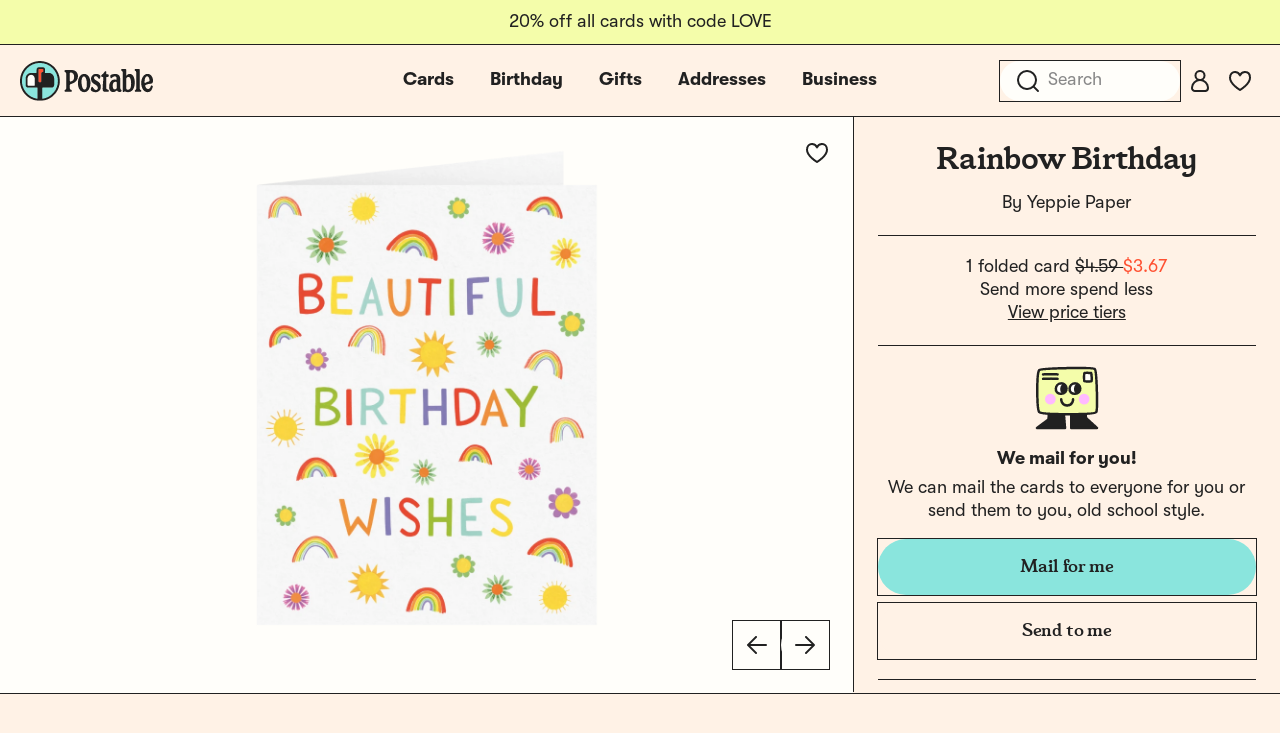

--- FILE ---
content_type: text/css
request_url: https://tags.srv.stackadapt.com/sa.css
body_size: -11
content:
:root {
    --sa-uid: '0-5b5eacac-7c93-5945-7021-29ef081999dc';
}

--- FILE ---
content_type: application/javascript
request_url: https://d2ct96dh4lkill.cloudfront.net/build/assets/vue.esm-Wal3l2N5.js
body_size: 39683
content:
var Eo={};var q=Object.freeze({}),x=Array.isArray;function T(e){return e==null}function d(e){return e!=null}function H(e){return e===!0}function Po(e){return e===!1}function St(e){return typeof e=="string"||typeof e=="number"||typeof e=="symbol"||typeof e=="boolean"}function k(e){return typeof e=="function"}function Q(e){return e!==null&&typeof e=="object"}var rn=Object.prototype.toString;function te(e){return rn.call(e)==="[object Object]"}function Io(e){return rn.call(e)==="[object RegExp]"}function Qi(e){var t=parseFloat(String(e));return t>=0&&Math.floor(t)===t&&isFinite(e)}function Or(e){return d(e)&&typeof e.then=="function"&&typeof e.catch=="function"}function No(e){return e==null?"":Array.isArray(e)||te(e)&&e.toString===rn?JSON.stringify(e,Ro,2):String(e)}function Ro(e,t){return t&&t.__v_isRef?t.value:t}function ht(e){var t=parseFloat(e);return isNaN(t)?e:t}function Z(e,t){for(var r=Object.create(null),n=e.split(","),i=0;i<n.length;i++)r[n[i]]=!0;return t?function(a){return r[a.toLowerCase()]}:function(a){return r[a]}}var ko=Z("slot,component",!0),Do=Z("key,ref,slot,slot-scope,is");function ke(e,t){var r=e.length;if(r){if(t===e[r-1]){e.length=r-1;return}var n=e.indexOf(t);if(n>-1)return e.splice(n,1)}}var Mo=Object.prototype.hasOwnProperty;function ee(e,t){return Mo.call(e,t)}function pe(e){var t=Object.create(null);return function(n){var i=t[n];return i||(t[n]=e(n))}}var Fo=/-(\w)/g,re=pe(function(e){return e.replace(Fo,function(t,r){return r?r.toUpperCase():""})}),Vi=pe(function(e){return e.charAt(0).toUpperCase()+e.slice(1)}),Lo=/\B([A-Z])/g,ze=pe(function(e){return e.replace(Lo,"-$1").toLowerCase()});function jo(e,t){function r(n){var i=arguments.length;return i?i>1?e.apply(t,arguments):e.call(t,n):e.call(t)}return r._length=e.length,r}function Ho(e,t){return e.bind(t)}var ea=Function.prototype.bind?Ho:jo;function xr(e,t){t=t||0;for(var r=e.length-t,n=new Array(r);r--;)n[r]=e[r+t];return n}function I(e,t){for(var r in t)e[r]=t[r];return e}function ta(e){for(var t={},r=0;r<e.length;r++)e[r]&&I(t,e[r]);return t}function D(e,t,r){}var se=function(e,t,r){return!1},ra=function(e){return e};function Bo(e){return e.reduce(function(t,r){return t.concat(r.staticKeys||[])},[]).join(",")}function We(e,t){if(e===t)return!0;var r=Q(e),n=Q(t);if(r&&n)try{var i=Array.isArray(e),a=Array.isArray(t);if(i&&a)return e.length===t.length&&e.every(function(f,c){return We(f,t[c])});if(e instanceof Date&&t instanceof Date)return e.getTime()===t.getTime();if(!i&&!a){var o=Object.keys(e),s=Object.keys(t);return o.length===s.length&&o.every(function(f){return We(e[f],t[f])})}else return!1}catch(f){return!1}else return!r&&!n?String(e)===String(t):!1}function na(e,t){for(var r=0;r<e.length;r++)if(We(e[r],t))return r;return-1}function Gt(e){var t=!1;return function(){t||(t=!0,e.apply(this,arguments))}}function Ar(e,t){return e===t?e===0&&1/e!==1/t:e===e||t===t}var Rn="data-server-rendered",ar=["component","directive","filter"],ia=["beforeCreate","created","beforeMount","mounted","beforeUpdate","updated","beforeDestroy","destroyed","activated","deactivated","errorCaptured","serverPrefetch","renderTracked","renderTriggered"],ne={optionMergeStrategies:Object.create(null),silent:!1,productionTip:!1,devtools:!1,performance:!1,errorHandler:null,warnHandler:null,ignoredElements:[],keyCodes:Object.create(null),isReservedTag:se,isReservedAttr:se,isUnknownElement:se,getTagNamespace:D,parsePlatformTagName:ra,mustUseProp:se,async:!0,_lifecycleHooks:ia},aa=/a-zA-Z\u00B7\u00C0-\u00D6\u00D8-\u00F6\u00F8-\u037D\u037F-\u1FFF\u200C-\u200D\u203F-\u2040\u2070-\u218F\u2C00-\u2FEF\u3001-\uD7FF\uF900-\uFDCF\uFDF0-\uFFFD/;function oa(e){var t=(e+"").charCodeAt(0);return t===36||t===95}function z(e,t,r,n){Object.defineProperty(e,t,{value:r,enumerable:!1,writable:!0,configurable:!0})}var Uo=new RegExp("[^".concat(aa.source,".$_\\d]"));function zo(e){if(!Uo.test(e)){var t=e.split(".");return function(r){for(var n=0;n<t.length;n++){if(!r)return;r=r[t[n]]}return r}}}var Wo="__proto__"in{},V=typeof window<"u",ce=V&&window.navigator.userAgent.toLowerCase(),Pe=ce&&/msie|trident/.test(ce),at=ce&&ce.indexOf("msie 9.0")>0,sa=ce&&ce.indexOf("edge/")>0;ce&&ce.indexOf("android")>0;var Ko=ce&&/iphone|ipad|ipod|ios/.test(ce),kn=ce&&ce.match(/firefox\/(\d+)/),Er={}.watch,fa=!1;if(V)try{var Dn={};Object.defineProperty(Dn,"passive",{get:function(){fa=!0}}),window.addEventListener("test-passive",null,Dn)}catch(e){}var xt,Ce=function(){return xt===void 0&&(!V&&typeof global<"u"?xt=global.process&&Eo.VUE_ENV==="server":xt=!1),xt},qt=V&&window.__VUE_DEVTOOLS_GLOBAL_HOOK__;function tt(e){return typeof e=="function"&&/native code/.test(e.toString())}var Ct=typeof Symbol<"u"&&tt(Symbol)&&typeof Reflect<"u"&&tt(Reflect.ownKeys),gt;typeof Set<"u"&&tt(Set)?gt=Set:gt=(function(){function e(){this.set=Object.create(null)}return e.prototype.has=function(t){return this.set[t]===!0},e.prototype.add=function(t){this.set[t]=!0},e.prototype.clear=function(){this.set=Object.create(null)},e})();var B=null;function Go(){return B&&{proxy:B}}function Ie(e){e===void 0&&(e=null),e||B&&B._scope.off(),B=e,e&&e._scope.on()}var ie=(function(){function e(t,r,n,i,a,o,s,f){this.tag=t,this.data=r,this.children=n,this.text=i,this.elm=a,this.ns=void 0,this.context=o,this.fnContext=void 0,this.fnOptions=void 0,this.fnScopeId=void 0,this.key=r&&r.key,this.componentOptions=s,this.componentInstance=void 0,this.parent=void 0,this.raw=!1,this.isStatic=!1,this.isRootInsert=!0,this.isComment=!1,this.isCloned=!1,this.isOnce=!1,this.asyncFactory=f,this.asyncMeta=void 0,this.isAsyncPlaceholder=!1}return Object.defineProperty(e.prototype,"child",{get:function(){return this.componentInstance},enumerable:!1,configurable:!0}),e})(),je=function(e){e===void 0&&(e="");var t=new ie;return t.text=e,t.isComment=!0,t};function Ye(e){return new ie(void 0,void 0,void 0,String(e))}function Pr(e){var t=new ie(e.tag,e.data,e.children&&e.children.slice(),e.text,e.elm,e.context,e.componentOptions,e.asyncFactory);return t.ns=e.ns,t.isStatic=e.isStatic,t.key=e.key,t.isComment=e.isComment,t.fnContext=e.fnContext,t.fnOptions=e.fnOptions,t.fnScopeId=e.fnScopeId,t.asyncMeta=e.asyncMeta,t.isCloned=!0,t}var qo=0,Mt=[],Jo=function(){for(var e=0;e<Mt.length;e++){var t=Mt[e];t.subs=t.subs.filter(function(r){return r}),t._pending=!1}Mt.length=0},de=(function(){function e(){this._pending=!1,this.id=qo++,this.subs=[]}return e.prototype.addSub=function(t){this.subs.push(t)},e.prototype.removeSub=function(t){this.subs[this.subs.indexOf(t)]=null,this._pending||(this._pending=!0,Mt.push(this))},e.prototype.depend=function(t){e.target&&e.target.addDep(this)},e.prototype.notify=function(t){for(var r=this.subs.filter(function(o){return o}),n=0,i=r.length;n<i;n++){var a=r[n];a.update()}},e})();de.target=null;var Ft=[];function ot(e){Ft.push(e),de.target=e}function st(){Ft.pop(),de.target=Ft[Ft.length-1]}var ca=Array.prototype,Jt=Object.create(ca),Zo=["push","pop","shift","unshift","splice","sort","reverse"];Zo.forEach(function(e){var t=ca[e];z(Jt,e,function(){for(var n=[],i=0;i<arguments.length;i++)n[i]=arguments[i];var a=t.apply(this,n),o=this.__ob__,s;switch(e){case"push":case"unshift":s=n;break;case"splice":s=n.slice(2);break}return s&&o.observeArray(s),o.dep.notify(),a})});var Mn=Object.getOwnPropertyNames(Jt),ua={},nn=!0;function Ne(e){nn=e}var Xo={notify:D,depend:D,addSub:D,removeSub:D},Fn=(function(){function e(t,r,n){if(r===void 0&&(r=!1),n===void 0&&(n=!1),this.value=t,this.shallow=r,this.mock=n,this.dep=n?Xo:new de,this.vmCount=0,z(t,"__ob__",this),x(t)){if(!n)if(Wo)t.__proto__=Jt;else for(var i=0,a=Mn.length;i<a;i++){var o=Mn[i];z(t,o,Jt[o])}r||this.observeArray(t)}else for(var s=Object.keys(t),i=0;i<s.length;i++){var o=s[i];Re(t,o,ua,void 0,r,n)}}return e.prototype.observeArray=function(t){for(var r=0,n=t.length;r<n;r++)be(t[r],!1,this.mock)},e})();function be(e,t,r){if(e&&ee(e,"__ob__")&&e.__ob__ instanceof Fn)return e.__ob__;if(nn&&(r||!Ce())&&(x(e)||te(e))&&Object.isExtensible(e)&&!e.__v_skip&&!J(e)&&!(e instanceof ie))return new Fn(e,t,r)}function Re(e,t,r,n,i,a,o){o===void 0&&(o=!1);var s=new de,f=Object.getOwnPropertyDescriptor(e,t);if(!(f&&f.configurable===!1)){var c=f&&f.get,l=f&&f.set;(!c||l)&&(r===ua||arguments.length===2)&&(r=e[t]);var u=i?r&&r.__ob__:be(r,!1,a);return Object.defineProperty(e,t,{enumerable:!0,configurable:!0,get:function(){var g=c?c.call(e):r;return de.target&&(s.depend(),u&&(u.dep.depend(),x(g)&&la(g))),J(g)&&!i?g.value:g},set:function(g){var S=c?c.call(e):r;if(Ar(S,g)){if(l)l.call(e,g);else{if(c)return;if(!i&&J(S)&&!J(g)){S.value=g;return}else r=g}u=i?g&&g.__ob__:be(g,!1,a),s.notify()}}}),s}}function or(e,t,r){if(!Je(e)){var n=e.__ob__;return x(e)&&Qi(t)?(e.length=Math.max(e.length,t),e.splice(t,1,r),n&&!n.shallow&&n.mock&&be(r,!1,!0),r):t in e&&!(t in Object.prototype)?(e[t]=r,r):e._isVue||n&&n.vmCount?r:n?(Re(n.value,t,r,void 0,n.shallow,n.mock),n.dep.notify(),r):(e[t]=r,r)}}function an(e,t){if(x(e)&&Qi(t)){e.splice(t,1);return}var r=e.__ob__;e._isVue||r&&r.vmCount||Je(e)||ee(e,t)&&(delete e[t],r&&r.dep.notify())}function la(e){for(var t=void 0,r=0,n=e.length;r<n;r++)t=e[r],t&&t.__ob__&&t.__ob__.dep.depend(),x(t)&&la(t)}function Yo(e){return pa(e,!1),e}function on(e){return pa(e,!0),z(e,"__v_isShallow",!0),e}function pa(e,t){Je(e)||be(e,t,Ce())}function He(e){return Je(e)?He(e.__v_raw):!!(e&&e.__ob__)}function Zt(e){return!!(e&&e.__v_isShallow)}function Je(e){return!!(e&&e.__v_isReadonly)}function Qo(e){return He(e)||Je(e)}function va(e){var t=e&&e.__v_raw;return t?va(t):e}function Vo(e){return Object.isExtensible(e)&&z(e,"__v_skip",!0),e}var wt="__v_isRef";function J(e){return!!(e&&e.__v_isRef===!0)}function es(e){return da(e,!1)}function ts(e){return da(e,!0)}function da(e,t){if(J(e))return e;var r={};return z(r,wt,!0),z(r,"__v_isShallow",t),z(r,"dep",Re(r,"value",e,null,t,Ce())),r}function rs(e){e.dep&&e.dep.notify()}function ns(e){return J(e)?e.value:e}function is(e){if(He(e))return e;for(var t={},r=Object.keys(e),n=0;n<r.length;n++)Xt(t,e,r[n]);return t}function Xt(e,t,r){Object.defineProperty(e,r,{enumerable:!0,configurable:!0,get:function(){var n=t[r];if(J(n))return n.value;var i=n&&n.__ob__;return i&&i.dep.depend(),n},set:function(n){var i=t[r];J(i)&&!J(n)?i.value=n:t[r]=n}})}function as(e){var t=new de,r=e(function(){t.depend()},function(){t.notify()}),n=r.get,i=r.set,a={get value(){return n()},set value(o){i(o)}};return z(a,wt,!0),a}function os(e){var t=x(e)?new Array(e.length):{};for(var r in e)t[r]=ha(e,r);return t}function ha(e,t,r){var n=e[t];if(J(n))return n;var i={get value(){var a=e[t];return a===void 0?r:a},set value(a){e[t]=a}};return z(i,wt,!0),i}var ss="__v_rawToReadonly",fs="__v_rawToShallowReadonly";function ga(e){return ma(e,!1)}function ma(e,t){if(!te(e)||Je(e))return e;var r=t?fs:ss,n=e[r];if(n)return n;var i=Object.create(Object.getPrototypeOf(e));z(e,r,i),z(i,"__v_isReadonly",!0),z(i,"__v_raw",e),J(e)&&z(i,wt,!0),(t||Zt(e))&&z(i,"__v_isShallow",!0);for(var a=Object.keys(e),o=0;o<a.length;o++)cs(i,e,a[o],t);return i}function cs(e,t,r,n){Object.defineProperty(e,r,{enumerable:!0,configurable:!0,get:function(){var i=t[r];return n||!te(i)?i:ga(i)},set:function(){}})}function us(e){return ma(e,!0)}function ls(e,t){var r,n,i=k(e);i?(r=e,n=D):(r=e.get,n=e.set);var a=Ce()?null:new Tt(B,r,D,{lazy:!0}),o={effect:a,get value(){return a?(a.dirty&&a.evaluate(),de.target&&a.depend(),a.value):r()},set value(s){n(s)}};return z(o,wt,!0),z(o,"__v_isReadonly",i),o}var Ln=pe(function(e){var t=e.charAt(0)==="&";e=t?e.slice(1):e;var r=e.charAt(0)==="~";e=r?e.slice(1):e;var n=e.charAt(0)==="!";return e=n?e.slice(1):e,{name:e,once:r,capture:n,passive:t}});function Ir(e,t){function r(){var n=r.fns;if(x(n))for(var i=n.slice(),a=0;a<i.length;a++)$e(i[a],null,arguments,t,"v-on handler");else return $e(n,null,arguments,t,"v-on handler")}return r.fns=e,r}function ya(e,t,r,n,i,a){var o,s,f,c;for(o in e)s=e[o],f=t[o],c=Ln(o),T(s)||(T(f)?(T(s.fns)&&(s=e[o]=Ir(s,a)),H(c.once)&&(s=e[o]=i(c.name,s,c.capture)),r(c.name,s,c.capture,c.passive,c.params)):s!==f&&(f.fns=s,e[o]=f));for(o in t)T(e[o])&&(c=Ln(o),n(c.name,t[o],c.capture))}function xe(e,t,r){e instanceof ie&&(e=e.data.hook||(e.data.hook={}));var n,i=e[t];function a(){r.apply(this,arguments),ke(n.fns,a)}T(i)?n=Ir([a]):d(i.fns)&&H(i.merged)?(n=i,n.fns.push(a)):n=Ir([i,a]),n.merged=!0,e[t]=n}function ps(e,t,r){var n=t.options.props;if(!T(n)){var i={},a=e.attrs,o=e.props;if(d(a)||d(o))for(var s in n){var f=ze(s);jn(i,o,s,f,!0)||jn(i,a,s,f,!1)}return i}}function jn(e,t,r,n,i){if(d(t)){if(ee(t,r))return e[r]=t[r],i||delete t[r],!0;if(ee(t,n))return e[r]=t[n],i||delete t[n],!0}return!1}function vs(e){for(var t=0;t<e.length;t++)if(x(e[t]))return Array.prototype.concat.apply([],e);return e}function sn(e){return St(e)?[Ye(e)]:x(e)?_a(e):void 0}function ft(e){return d(e)&&d(e.text)&&Po(e.isComment)}function _a(e,t){var r=[],n,i,a,o;for(n=0;n<e.length;n++)i=e[n],!(T(i)||typeof i=="boolean")&&(a=r.length-1,o=r[a],x(i)?i.length>0&&(i=_a(i,"".concat(t||"","_").concat(n)),ft(i[0])&&ft(o)&&(r[a]=Ye(o.text+i[0].text),i.shift()),r.push.apply(r,i)):St(i)?ft(o)?r[a]=Ye(o.text+i):i!==""&&r.push(Ye(i)):ft(i)&&ft(o)?r[a]=Ye(o.text+i.text):(H(e._isVList)&&d(i.tag)&&T(i.key)&&d(t)&&(i.key="__vlist".concat(t,"_").concat(n,"__")),r.push(i)));return r}var ds=1,ba=2;function mt(e,t,r,n,i,a){return(x(r)||St(r))&&(i=n,n=r,r=void 0),H(a)&&(i=ba),hs(e,t,r,n,i)}function hs(e,t,r,n,i){if(d(r)&&d(r.__ob__)||(d(r)&&d(r.is)&&(t=r.is),!t))return je();x(n)&&k(n[0])&&(r=r||{},r.scopedSlots={default:n[0]},n.length=0),i===ba?n=sn(n):i===ds&&(n=vs(n));var a,o;if(typeof t=="string"){var s=void 0;o=e.$vnode&&e.$vnode.ns||ne.getTagNamespace(t),ne.isReservedTag(t)?a=new ie(ne.parsePlatformTagName(t),r,n,void 0,void 0,e):(!r||!r.pre)&&d(s=er(e.$options,"components",t))?a=ei(s,r,e,n,t):a=new ie(t,r,n,void 0,void 0,e)}else a=ei(t,r,e,n);return x(a)?a:d(a)?(d(o)&&$a(a,o),d(r)&&gs(r),a):je()}function $a(e,t,r){if(e.ns=t,e.tag==="foreignObject"&&(t=void 0,r=!0),d(e.children))for(var n=0,i=e.children.length;n<i;n++){var a=e.children[n];d(a.tag)&&(T(a.ns)||H(r)&&a.tag!=="svg")&&$a(a,t,r)}}function gs(e){Q(e.style)&&nt(e.style),Q(e.class)&&nt(e.class)}function ms(e,t){var r=null,n,i,a,o;if(x(e)||typeof e=="string")for(r=new Array(e.length),n=0,i=e.length;n<i;n++)r[n]=t(e[n],n);else if(typeof e=="number")for(r=new Array(e),n=0;n<e;n++)r[n]=t(n+1,n);else if(Q(e))if(Ct&&e[Symbol.iterator]){r=[];for(var s=e[Symbol.iterator](),f=s.next();!f.done;)r.push(t(f.value,r.length)),f=s.next()}else for(a=Object.keys(e),r=new Array(a.length),n=0,i=a.length;n<i;n++)o=a[n],r[n]=t(e[o],o,n);return d(r)||(r=[]),r._isVList=!0,r}function ys(e,t,r,n){var i=this.$scopedSlots[e],a;i?(r=r||{},n&&(r=I(I({},n),r)),a=i(r)||(k(t)?t():t)):a=this.$slots[e]||(k(t)?t():t);var o=r&&r.slot;return o?this.$createElement("template",{slot:o},a):a}function _s(e){return er(this.$options,"filters",e)||ra}function Hn(e,t){return x(e)?e.indexOf(t)===-1:e!==t}function bs(e,t,r,n,i){var a=ne.keyCodes[t]||r;return i&&n&&!ne.keyCodes[t]?Hn(i,n):a?Hn(a,e):n?ze(n)!==t:e===void 0}function $s(e,t,r,n,i){if(r&&Q(r)){x(r)&&(r=ta(r));var a=void 0,o=function(f){if(f==="class"||f==="style"||Do(f))a=e;else{var c=e.attrs&&e.attrs.type;a=n||ne.mustUseProp(t,c,f)?e.domProps||(e.domProps={}):e.attrs||(e.attrs={})}var l=re(f),u=ze(f);if(!(l in a)&&!(u in a)&&(a[f]=r[f],i)){var m=e.on||(e.on={});m["update:".concat(f)]=function(g){r[f]=g}}};for(var s in r)o(s)}return e}function Ss(e,t){var r=this._staticTrees||(this._staticTrees=[]),n=r[e];return n&&!t||(n=r[e]=this.$options.staticRenderFns[e].call(this._renderProxy,this._c,this),Sa(n,"__static__".concat(e),!1)),n}function Cs(e,t,r){return Sa(e,"__once__".concat(t).concat(r?"_".concat(r):""),!0),e}function Sa(e,t,r){if(x(e))for(var n=0;n<e.length;n++)e[n]&&typeof e[n]!="string"&&Bn(e[n],"".concat(t,"_").concat(n),r);else Bn(e,t,r)}function Bn(e,t,r){e.isStatic=!0,e.key=t,e.isOnce=r}function ws(e,t){if(t&&te(t)){var r=e.on=e.on?I({},e.on):{};for(var n in t){var i=r[n],a=t[n];r[n]=i?[].concat(i,a):a}}return e}function Ca(e,t,r,n){t=t||{$stable:!r};for(var i=0;i<e.length;i++){var a=e[i];x(a)?Ca(a,t,r):a&&(a.proxy&&(a.fn.proxy=!0),t[a.key]=a.fn)}return n&&(t.$key=n),t}function Ts(e,t){for(var r=0;r<t.length;r+=2){var n=t[r];typeof n=="string"&&n&&(e[t[r]]=t[r+1])}return e}function Os(e,t){return typeof e=="string"?t+e:e}function wa(e){e._o=Cs,e._n=ht,e._s=No,e._l=ms,e._t=ys,e._q=We,e._i=na,e._m=Ss,e._f=_s,e._k=bs,e._b=$s,e._v=Ye,e._e=je,e._u=Ca,e._g=ws,e._d=Ts,e._p=Os}function fn(e,t){if(!e||!e.length)return{};for(var r={},n=0,i=e.length;n<i;n++){var a=e[n],o=a.data;if(o&&o.attrs&&o.attrs.slot&&delete o.attrs.slot,(a.context===t||a.fnContext===t)&&o&&o.slot!=null){var s=o.slot,f=r[s]||(r[s]=[]);a.tag==="template"?f.push.apply(f,a.children||[]):f.push(a)}else(r.default||(r.default=[])).push(a)}for(var c in r)r[c].every(xs)&&delete r[c];return r}function xs(e){return e.isComment&&!e.asyncFactory||e.text===" "}function yt(e){return e.isComment&&e.asyncFactory}function vt(e,t,r,n){var i,a=Object.keys(r).length>0,o=t?!!t.$stable:!a,s=t&&t.$key;if(!t)i={};else{if(t._normalized)return t._normalized;if(o&&n&&n!==q&&s===n.$key&&!a&&!n.$hasNormal)return n;i={};for(var f in t)t[f]&&f[0]!=="$"&&(i[f]=As(e,r,f,t[f]))}for(var c in r)c in i||(i[c]=Es(r,c));return t&&Object.isExtensible(t)&&(t._normalized=i),z(i,"$stable",o),z(i,"$key",s),z(i,"$hasNormal",a),i}function As(e,t,r,n){var i=function(){var a=B;Ie(e);var o=arguments.length?n.apply(null,arguments):n({});o=o&&typeof o=="object"&&!x(o)?[o]:sn(o);var s=o&&o[0];return Ie(a),o&&(!s||o.length===1&&s.isComment&&!yt(s))?void 0:o};return n.proxy&&Object.defineProperty(t,r,{get:i,enumerable:!0,configurable:!0}),i}function Es(e,t){return function(){return e[t]}}function Ps(e){var t=e.$options,r=t.setup;if(r){var n=e._setupContext=Ta(e);Ie(e),ot();var i=$e(r,null,[e._props||on({}),n],e,"setup");if(st(),Ie(),k(i))t.render=i;else if(Q(i))if(e._setupState=i,i.__sfc){var o=e._setupProxy={};for(var a in i)a!=="__sfc"&&Xt(o,i,a)}else for(var a in i)oa(a)||Xt(e,i,a)}}function Ta(e){return{get attrs(){if(!e._attrsProxy){var t=e._attrsProxy={};z(t,"_v_attr_proxy",!0),Yt(t,e.$attrs,q,e,"$attrs")}return e._attrsProxy},get listeners(){if(!e._listenersProxy){var t=e._listenersProxy={};Yt(t,e.$listeners,q,e,"$listeners")}return e._listenersProxy},get slots(){return Ns(e)},emit:ea(e.$emit,e),expose:function(t){t&&Object.keys(t).forEach(function(r){return Xt(e,t,r)})}}}function Yt(e,t,r,n,i){var a=!1;for(var o in t)o in e?t[o]!==r[o]&&(a=!0):(a=!0,Is(e,o,n,i));for(var o in e)o in t||(a=!0,delete e[o]);return a}function Is(e,t,r,n){Object.defineProperty(e,t,{enumerable:!0,configurable:!0,get:function(){return r[n][t]}})}function Ns(e){return e._slotsProxy||Oa(e._slotsProxy={},e.$scopedSlots),e._slotsProxy}function Oa(e,t){for(var r in t)e[r]=t[r];for(var r in e)r in t||delete e[r]}function Rs(){return cn().slots}function ks(){return cn().attrs}function Ds(){return cn().listeners}function cn(){var e=B;return e._setupContext||(e._setupContext=Ta(e))}function Ms(e,t){var r=x(e)?e.reduce(function(a,o){return a[o]={},a},{}):e;for(var n in t){var i=r[n];i?x(i)||k(i)?r[n]={type:i,default:t[n]}:i.default=t[n]:i===null&&(r[n]={default:t[n]})}return r}function Fs(e){e._vnode=null,e._staticTrees=null;var t=e.$options,r=e.$vnode=t._parentVnode,n=r&&r.context;e.$slots=fn(t._renderChildren,n),e.$scopedSlots=r?vt(e.$parent,r.data.scopedSlots,e.$slots):q,e._c=function(a,o,s,f){return mt(e,a,o,s,f,!1)},e.$createElement=function(a,o,s,f){return mt(e,a,o,s,f,!0)};var i=r&&r.data;Re(e,"$attrs",i&&i.attrs||q,null,!0),Re(e,"$listeners",t._parentListeners||q,null,!0)}var Lt=null;function Ls(e){wa(e.prototype),e.prototype.$nextTick=function(t){return cr(t,this)},e.prototype._render=function(){var t=this,r=t.$options,n=r.render,i=r._parentVnode;i&&t._isMounted&&(t.$scopedSlots=vt(t.$parent,i.data.scopedSlots,t.$slots,t.$scopedSlots),t._slotsProxy&&Oa(t._slotsProxy,t.$scopedSlots)),t.$vnode=i;var a=B,o=Lt,s;try{Ie(t),Lt=t,s=n.call(t._renderProxy,t.$createElement)}catch(f){Ke(f,t,"render"),s=t._vnode}finally{Lt=o,Ie(a)}return x(s)&&s.length===1&&(s=s[0]),s instanceof ie||(s=je()),s.parent=i,s}}function pr(e,t){return(e.__esModule||Ct&&e[Symbol.toStringTag]==="Module")&&(e=e.default),Q(e)?t.extend(e):e}function js(e,t,r,n,i){var a=je();return a.asyncFactory=e,a.asyncMeta={data:t,context:r,children:n,tag:i},a}function Hs(e,t){if(H(e.error)&&d(e.errorComp))return e.errorComp;if(d(e.resolved))return e.resolved;var r=Lt;if(r&&d(e.owners)&&e.owners.indexOf(r)===-1&&e.owners.push(r),H(e.loading)&&d(e.loadingComp))return e.loadingComp;if(r&&!d(e.owners)){var n=e.owners=[r],i=!0,a=null,o=null;r.$on("hook:destroyed",function(){return ke(n,r)});var s=function(u){for(var m=0,g=n.length;m<g;m++)n[m].$forceUpdate();u&&(n.length=0,a!==null&&(clearTimeout(a),a=null),o!==null&&(clearTimeout(o),o=null))},f=Gt(function(u){e.resolved=pr(u,t),i?n.length=0:s(!0)}),c=Gt(function(u){d(e.errorComp)&&(e.error=!0,s(!0))}),l=e(f,c);return Q(l)&&(Or(l)?T(e.resolved)&&l.then(f,c):Or(l.component)&&(l.component.then(f,c),d(l.error)&&(e.errorComp=pr(l.error,t)),d(l.loading)&&(e.loadingComp=pr(l.loading,t),l.delay===0?e.loading=!0:a=setTimeout(function(){a=null,T(e.resolved)&&T(e.error)&&(e.loading=!0,s(!1))},l.delay||200)),d(l.timeout)&&(o=setTimeout(function(){o=null,T(e.resolved)&&c(null)},l.timeout)))),i=!1,e.loading?e.loadingComp:e.resolved}}function xa(e){if(x(e))for(var t=0;t<e.length;t++){var r=e[t];if(d(r)&&(d(r.componentOptions)||yt(r)))return r}}function Bs(e){e._events=Object.create(null),e._hasHookEvent=!1;var t=e.$options._parentListeners;t&&Aa(e,t)}var _t;function Us(e,t){_t.$on(e,t)}function zs(e,t){_t.$off(e,t)}function Ws(e,t){var r=_t;return function n(){var i=t.apply(null,arguments);i!==null&&r.$off(e,n)}}function Aa(e,t,r){_t=e,ya(t,r||{},Us,zs,Ws,e),_t=void 0}function Ks(e){var t=/^hook:/;e.prototype.$on=function(r,n){var i=this;if(x(r))for(var a=0,o=r.length;a<o;a++)i.$on(r[a],n);else(i._events[r]||(i._events[r]=[])).push(n),t.test(r)&&(i._hasHookEvent=!0);return i},e.prototype.$once=function(r,n){var i=this;function a(){i.$off(r,a),n.apply(i,arguments)}return a.fn=n,i.$on(r,a),i},e.prototype.$off=function(r,n){var i=this;if(!arguments.length)return i._events=Object.create(null),i;if(x(r)){for(var a=0,o=r.length;a<o;a++)i.$off(r[a],n);return i}var s=i._events[r];if(!s)return i;if(!n)return i._events[r]=null,i;for(var f,c=s.length;c--;)if(f=s[c],f===n||f.fn===n){s.splice(c,1);break}return i},e.prototype.$emit=function(r){var n=this,i=n._events[r];if(i){i=i.length>1?xr(i):i;for(var a=xr(arguments,1),o='event handler for "'.concat(r,'"'),s=0,f=i.length;s<f;s++)$e(i[s],n,a,n,o)}return n}}var Y,un=(function(){function e(t){t===void 0&&(t=!1),this.detached=t,this.active=!0,this.effects=[],this.cleanups=[],this.parent=Y,!t&&Y&&(this.index=(Y.scopes||(Y.scopes=[])).push(this)-1)}return e.prototype.run=function(t){if(this.active){var r=Y;try{return Y=this,t()}finally{Y=r}}},e.prototype.on=function(){Y=this},e.prototype.off=function(){Y=this.parent},e.prototype.stop=function(t){if(this.active){var r=void 0,n=void 0;for(r=0,n=this.effects.length;r<n;r++)this.effects[r].teardown();for(r=0,n=this.cleanups.length;r<n;r++)this.cleanups[r]();if(this.scopes)for(r=0,n=this.scopes.length;r<n;r++)this.scopes[r].stop(!0);if(!this.detached&&this.parent&&!t){var i=this.parent.scopes.pop();i&&i!==this&&(this.parent.scopes[this.index]=i,i.index=this.index)}this.parent=void 0,this.active=!1}},e})();function Gs(e){return new un(e)}function qs(e,t){t===void 0&&(t=Y),t&&t.active&&t.effects.push(e)}function Ea(){return Y}function Js(e){Y&&Y.cleanups.push(e)}var Be=null;function Pa(e){var t=Be;return Be=e,function(){Be=t}}function Zs(e){var t=e.$options,r=t.parent;if(r&&!t.abstract){for(;r.$options.abstract&&r.$parent;)r=r.$parent;r.$children.push(e)}e.$parent=r,e.$root=r?r.$root:e,e.$children=[],e.$refs={},e._provided=r?r._provided:Object.create(null),e._watcher=null,e._inactive=null,e._directInactive=!1,e._isMounted=!1,e._isDestroyed=!1,e._isBeingDestroyed=!1}function Xs(e){e.prototype._update=function(t,r){var n=this,i=n.$el,a=n._vnode,o=Pa(n);n._vnode=t,a?n.$el=n.__patch__(a,t):n.$el=n.__patch__(n.$el,t,r,!1),o(),i&&(i.__vue__=null),n.$el&&(n.$el.__vue__=n);for(var s=n;s&&s.$vnode&&s.$parent&&s.$vnode===s.$parent._vnode;)s.$parent.$el=s.$el,s=s.$parent},e.prototype.$forceUpdate=function(){var t=this;t._watcher&&t._watcher.update()},e.prototype.$destroy=function(){var t=this;if(!t._isBeingDestroyed){le(t,"beforeDestroy"),t._isBeingDestroyed=!0;var r=t.$parent;r&&!r._isBeingDestroyed&&!t.$options.abstract&&ke(r.$children,t),t._scope.stop(),t._data.__ob__&&t._data.__ob__.vmCount--,t._isDestroyed=!0,t.__patch__(t._vnode,null),le(t,"destroyed"),t.$off(),t.$el&&(t.$el.__vue__=null),t.$vnode&&(t.$vnode.parent=null)}}}function Ys(e,t,r){e.$el=t,e.$options.render||(e.$options.render=je),le(e,"beforeMount");var n;n=function(){e._update(e._render(),r)};var i={before:function(){e._isMounted&&!e._isDestroyed&&le(e,"beforeUpdate")}};new Tt(e,n,D,i,!0),r=!1;var a=e._preWatchers;if(a)for(var o=0;o<a.length;o++)a[o].run();return e.$vnode==null&&(e._isMounted=!0,le(e,"mounted")),e}function Qs(e,t,r,n,i){var a=n.data.scopedSlots,o=e.$scopedSlots,s=!!(a&&!a.$stable||o!==q&&!o.$stable||a&&e.$scopedSlots.$key!==a.$key||!a&&e.$scopedSlots.$key),f=!!(i||e.$options._renderChildren||s),c=e.$vnode;e.$options._parentVnode=n,e.$vnode=n,e._vnode&&(e._vnode.parent=n),e.$options._renderChildren=i;var l=n.data.attrs||q;e._attrsProxy&&Yt(e._attrsProxy,l,c.data&&c.data.attrs||q,e,"$attrs")&&(f=!0),e.$attrs=l,r=r||q;var u=e.$options._parentListeners;if(e._listenersProxy&&Yt(e._listenersProxy,r,u||q,e,"$listeners"),e.$listeners=e.$options._parentListeners=r,Aa(e,r,u),t&&e.$options.props){Ne(!1);for(var m=e._props,g=e.$options._propKeys||[],S=0;S<g.length;S++){var $=g[S],y=e.$options.props;m[$]=yn($,y,t,e)}Ne(!0),e.$options.propsData=t}f&&(e.$slots=fn(i,n.context),e.$forceUpdate())}function Ia(e){for(;e&&(e=e.$parent);)if(e._inactive)return!0;return!1}function ln(e,t){if(t){if(e._directInactive=!1,Ia(e))return}else if(e._directInactive)return;if(e._inactive||e._inactive===null){e._inactive=!1;for(var r=0;r<e.$children.length;r++)ln(e.$children[r]);le(e,"activated")}}function Na(e,t){if(!(t&&(e._directInactive=!0,Ia(e)))&&!e._inactive){e._inactive=!0;for(var r=0;r<e.$children.length;r++)Na(e.$children[r]);le(e,"deactivated")}}function le(e,t,r,n){n===void 0&&(n=!0),ot();var i=B,a=Ea();n&&Ie(e);var o=e.$options[t],s="".concat(t," hook");if(o)for(var f=0,c=o.length;f<c;f++)$e(o[f],e,null,e,s);e._hasHookEvent&&e.$emit("hook:"+t),n&&(Ie(i),a&&a.on()),st()}var me=[],pn=[],Qt={},Nr=!1,vn=!1,Qe=0;function Vs(){Qe=me.length=pn.length=0,Qt={},Nr=vn=!1}var Ra=0,Rr=Date.now;if(V&&!Pe){var vr=window.performance;vr&&typeof vr.now=="function"&&Rr()>document.createEvent("Event").timeStamp&&(Rr=function(){return vr.now()})}var ef=function(e,t){if(e.post){if(!t.post)return 1}else if(t.post)return-1;return e.id-t.id};function tf(){Ra=Rr(),vn=!0;var e,t;for(me.sort(ef),Qe=0;Qe<me.length;Qe++)e=me[Qe],e.before&&e.before(),t=e.id,Qt[t]=null,e.run();var r=pn.slice(),n=me.slice();Vs(),af(r),rf(n),Jo(),qt&&ne.devtools&&qt.emit("flush")}function rf(e){for(var t=e.length;t--;){var r=e[t],n=r.vm;n&&n._watcher===r&&n._isMounted&&!n._isDestroyed&&le(n,"updated")}}function nf(e){e._inactive=!1,pn.push(e)}function af(e){for(var t=0;t<e.length;t++)e[t]._inactive=!0,ln(e[t],!0)}function kr(e){var t=e.id;if(Qt[t]==null&&!(e===de.target&&e.noRecurse)){if(Qt[t]=!0,!vn)me.push(e);else{for(var r=me.length-1;r>Qe&&me[r].id>e.id;)r--;me.splice(r+1,0,e)}Nr||(Nr=!0,cr(tf))}}var sr="watcher",Un="".concat(sr," callback"),zn="".concat(sr," getter"),of="".concat(sr," cleanup");function sf(e,t){return fr(e,null,t)}function ka(e,t){return fr(e,null,{flush:"post"})}function ff(e,t){return fr(e,null,{flush:"sync"})}var Wn={};function cf(e,t,r){return fr(e,t,r)}function fr(e,t,r){var n=r===void 0?q:r,i=n.immediate,a=n.deep,o=n.flush,s=o===void 0?"pre":o;n.onTrack,n.onTrigger;var f=B,c=function(_,M,L){L===void 0&&(L=null);var K=$e(_,null,L,f,M);return a&&K&&K.__ob__&&K.__ob__.dep.depend(),K},l,u=!1,m=!1;if(J(e)?(l=function(){return e.value},u=Zt(e)):He(e)?(l=function(){return e.__ob__.dep.depend(),e},a=!0):x(e)?(m=!0,u=e.some(function(_){return He(_)||Zt(_)}),l=function(){return e.map(function(_){if(J(_))return _.value;if(He(_))return _.__ob__.dep.depend(),nt(_);if(k(_))return c(_,zn)})}):k(e)?t?l=function(){return c(e,zn)}:l=function(){if(!(f&&f._isDestroyed))return S&&S(),c(e,sr,[$])}:l=D,t&&a){var g=l;l=function(){return nt(g())}}var S,$=function(_){S=y.onStop=function(){c(_,of)}};if(Ce())return $=D,t?i&&c(t,Un,[l(),m?[]:void 0,$]):l(),D;var y=new Tt(B,l,D,{lazy:!0});y.noRecurse=!t;var C=m?[]:Wn;return y.run=function(){if(y.active)if(t){var _=y.get();(a||u||(m?_.some(function(M,L){return Ar(M,C[L])}):Ar(_,C)))&&(S&&S(),c(t,Un,[_,C===Wn?void 0:C,$]),C=_)}else y.get()},s==="sync"?y.update=y.run:s==="post"?(y.post=!0,y.update=function(){return kr(y)}):y.update=function(){if(f&&f===B&&!f._isMounted){var _=f._preWatchers||(f._preWatchers=[]);_.indexOf(y)<0&&_.push(y)}else kr(y)},t?i?y.run():C=y.get():s==="post"&&f?f.$once("hook:mounted",function(){return y.get()}):y.get(),function(){y.teardown()}}function uf(e,t){B&&(Da(B)[e]=t)}function Da(e){var t=e._provided,r=e.$parent&&e.$parent._provided;return r===t?e._provided=Object.create(r):t}function lf(e,t,r){r===void 0&&(r=!1);var n=B;if(n){var i=n.$parent&&n.$parent._provided;if(i&&e in i)return i[e];if(arguments.length>1)return r&&k(t)?t.call(n):t}}function pf(e,t,r){return mt(B,e,t,r,2,!0)}function Ke(e,t,r){ot();try{if(t)for(var n=t;n=n.$parent;){var i=n.$options.errorCaptured;if(i)for(var a=0;a<i.length;a++)try{var o=i[a].call(n,e,t,r)===!1;if(o)return}catch(s){Kn(s,n,"errorCaptured hook")}}Kn(e,t,r)}finally{st()}}function $e(e,t,r,n,i){var a;try{a=r?e.apply(t,r):e.call(t),a&&!a._isVue&&Or(a)&&!a._handled&&(a.catch(function(o){return Ke(o,n,i+" (Promise/async)")}),a._handled=!0)}catch(o){Ke(o,n,i)}return a}function Kn(e,t,r){if(ne.errorHandler)try{return ne.errorHandler.call(null,e,t,r)}catch(n){n!==e&&Gn(n)}Gn(e)}function Gn(e,t,r){if(V&&typeof console<"u")console.error(e);else throw e}var Dr=!1,Mr=[],Fr=!1;function At(){Fr=!1;var e=Mr.slice(0);Mr.length=0;for(var t=0;t<e.length;t++)e[t]()}var pt;if(typeof Promise<"u"&&tt(Promise)){var vf=Promise.resolve();pt=function(){vf.then(At),Ko&&setTimeout(D)},Dr=!0}else if(!Pe&&typeof MutationObserver<"u"&&(tt(MutationObserver)||MutationObserver.toString()==="[object MutationObserverConstructor]")){var Et=1,df=new MutationObserver(At),qn=document.createTextNode(String(Et));df.observe(qn,{characterData:!0}),pt=function(){Et=(Et+1)%2,qn.data=String(Et)},Dr=!0}else typeof setImmediate<"u"&&tt(setImmediate)?pt=function(){setImmediate(At)}:pt=function(){setTimeout(At,0)};function cr(e,t){var r;if(Mr.push(function(){if(e)try{e.call(t)}catch(n){Ke(n,t,"nextTick")}else r&&r(t)}),Fr||(Fr=!0,pt()),!e&&typeof Promise<"u")return new Promise(function(n){r=n})}function hf(e){e===void 0&&(e="$style");{if(!B)return q;var t=B[e];return t||q}}function gf(e){if(V){var t=B;t&&ka(function(){var r=t.$el,n=e(t,t._setupProxy);if(r&&r.nodeType===1){var i=r.style;for(var a in n)i.setProperty("--".concat(a),n[a])}})}}function mf(e){k(e)&&(e={loader:e});var t=e.loader,r=e.loadingComponent,n=e.errorComponent,i=e.delay,a=i===void 0?200:i,o=e.timeout;e.suspensible;var s=e.onError,f=null,c=0,l=function(){return c++,f=null,u()},u=function(){var m;return f||(m=f=t().catch(function(g){if(g=g instanceof Error?g:new Error(String(g)),s)return new Promise(function(S,$){var y=function(){return S(l())},C=function(){return $(g)};s(g,y,C,c+1)});throw g}).then(function(g){return m!==f&&f?f:(g&&(g.__esModule||g[Symbol.toStringTag]==="Module")&&(g=g.default),g)}))};return function(){var m=u();return{component:m,delay:a,timeout:o,error:n,loading:r}}}function ue(e){return function(t,r){if(r===void 0&&(r=B),!!r)return yf(r,e,t)}}function yf(e,t,r){var n=e.$options;n[t]=Ha(n[t],r)}var _f=ue("beforeMount"),bf=ue("mounted"),$f=ue("beforeUpdate"),Sf=ue("updated"),Cf=ue("beforeDestroy"),wf=ue("destroyed"),Tf=ue("activated"),Of=ue("deactivated"),xf=ue("serverPrefetch"),Af=ue("renderTracked"),Ef=ue("renderTriggered"),Pf=ue("errorCaptured");function If(e,t){t===void 0&&(t=B),Pf(e,t)}var Ma="2.7.16";function Nf(e){return e}var Jn=new gt;function nt(e){return jt(e,Jn),Jn.clear(),e}function jt(e,t){var r,n,i=x(e);if(!(!i&&!Q(e)||e.__v_skip||Object.isFrozen(e)||e instanceof ie)){if(e.__ob__){var a=e.__ob__.dep.id;if(t.has(a))return;t.add(a)}if(i)for(r=e.length;r--;)jt(e[r],t);else if(J(e))jt(e.value,t);else for(n=Object.keys(e),r=n.length;r--;)jt(e[n[r]],t)}}var Rf=0,Tt=(function(){function e(t,r,n,i,a){qs(this,Y&&!Y._vm?Y:t?t._scope:void 0),(this.vm=t)&&a&&(t._watcher=this),i?(this.deep=!!i.deep,this.user=!!i.user,this.lazy=!!i.lazy,this.sync=!!i.sync,this.before=i.before):this.deep=this.user=this.lazy=this.sync=!1,this.cb=n,this.id=++Rf,this.active=!0,this.post=!1,this.dirty=this.lazy,this.deps=[],this.newDeps=[],this.depIds=new gt,this.newDepIds=new gt,this.expression="",k(r)?this.getter=r:(this.getter=zo(r),this.getter||(this.getter=D)),this.value=this.lazy?void 0:this.get()}return e.prototype.get=function(){ot(this);var t,r=this.vm;try{t=this.getter.call(r,r)}catch(n){if(this.user)Ke(n,r,'getter for watcher "'.concat(this.expression,'"'));else throw n}finally{this.deep&&nt(t),st(),this.cleanupDeps()}return t},e.prototype.addDep=function(t){var r=t.id;this.newDepIds.has(r)||(this.newDepIds.add(r),this.newDeps.push(t),this.depIds.has(r)||t.addSub(this))},e.prototype.cleanupDeps=function(){for(var t=this.deps.length;t--;){var r=this.deps[t];this.newDepIds.has(r.id)||r.removeSub(this)}var n=this.depIds;this.depIds=this.newDepIds,this.newDepIds=n,this.newDepIds.clear(),n=this.deps,this.deps=this.newDeps,this.newDeps=n,this.newDeps.length=0},e.prototype.update=function(){this.lazy?this.dirty=!0:this.sync?this.run():kr(this)},e.prototype.run=function(){if(this.active){var t=this.get();if(t!==this.value||Q(t)||this.deep){var r=this.value;if(this.value=t,this.user){var n='callback for watcher "'.concat(this.expression,'"');$e(this.cb,this.vm,[t,r],this.vm,n)}else this.cb.call(this.vm,t,r)}}},e.prototype.evaluate=function(){this.value=this.get(),this.dirty=!1},e.prototype.depend=function(){for(var t=this.deps.length;t--;)this.deps[t].depend()},e.prototype.teardown=function(){if(this.vm&&!this.vm._isBeingDestroyed&&ke(this.vm._scope.effects,this),this.active){for(var t=this.deps.length;t--;)this.deps[t].removeSub(this);this.active=!1,this.onStop&&this.onStop()}},e})(),Oe={enumerable:!0,configurable:!0,get:D,set:D};function dn(e,t,r){Oe.get=function(){return this[t][r]},Oe.set=function(i){this[t][r]=i},Object.defineProperty(e,r,Oe)}function kf(e){var t=e.$options;if(t.props&&Df(e,t.props),Ps(e),t.methods&&Hf(e,t.methods),t.data)Mf(e);else{var r=be(e._data={});r&&r.vmCount++}t.computed&&jf(e,t.computed),t.watch&&t.watch!==Er&&Bf(e,t.watch)}function Df(e,t){var r=e.$options.propsData||{},n=e._props=on({}),i=e.$options._propKeys=[],a=!e.$parent;a||Ne(!1);var o=function(f){i.push(f);var c=yn(f,t,r,e);Re(n,f,c,void 0,!0),f in e||dn(e,"_props",f)};for(var s in t)o(s);Ne(!0)}function Mf(e){var t=e.$options.data;t=e._data=k(t)?Ff(t,e):t||{},te(t)||(t={});var r=Object.keys(t),n=e.$options.props;e.$options.methods;for(var i=r.length;i--;){var a=r[i];n&&ee(n,a)||oa(a)||dn(e,"_data",a)}var o=be(t);o&&o.vmCount++}function Ff(e,t){ot();try{return e.call(t,t)}catch(r){return Ke(r,t,"data()"),{}}finally{st()}}var Lf={lazy:!0};function jf(e,t){var r=e._computedWatchers=Object.create(null),n=Ce();for(var i in t){var a=t[i],o=k(a)?a:a.get;n||(r[i]=new Tt(e,o||D,D,Lf)),i in e||Fa(e,i,a)}}function Fa(e,t,r){var n=!Ce();k(r)?(Oe.get=n?Zn(t):Xn(r),Oe.set=D):(Oe.get=r.get?n&&r.cache!==!1?Zn(t):Xn(r.get):D,Oe.set=r.set||D),Object.defineProperty(e,t,Oe)}function Zn(e){return function(){var r=this._computedWatchers&&this._computedWatchers[e];if(r)return r.dirty&&r.evaluate(),de.target&&r.depend(),r.value}}function Xn(e){return function(){return e.call(this,this)}}function Hf(e,t){e.$options.props;for(var r in t)e[r]=typeof t[r]!="function"?D:ea(t[r],e)}function Bf(e,t){for(var r in t){var n=t[r];if(x(n))for(var i=0;i<n.length;i++)Lr(e,r,n[i]);else Lr(e,r,n)}}function Lr(e,t,r,n){return te(r)&&(n=r,r=r.handler),typeof r=="string"&&(r=e[r]),e.$watch(t,r,n)}function Uf(e){var t={};t.get=function(){return this._data};var r={};r.get=function(){return this._props},Object.defineProperty(e.prototype,"$data",t),Object.defineProperty(e.prototype,"$props",r),e.prototype.$set=or,e.prototype.$delete=an,e.prototype.$watch=function(n,i,a){var o=this;if(te(i))return Lr(o,n,i,a);a=a||{},a.user=!0;var s=new Tt(o,n,i,a);if(a.immediate){var f='callback for immediate watcher "'.concat(s.expression,'"');ot(),$e(i,o,[s.value],o,f),st()}return function(){s.teardown()}}}function zf(e){var t=e.$options.provide;if(t){var r=k(t)?t.call(e):t;if(!Q(r))return;for(var n=Da(e),i=Ct?Reflect.ownKeys(r):Object.keys(r),a=0;a<i.length;a++){var o=i[a];Object.defineProperty(n,o,Object.getOwnPropertyDescriptor(r,o))}}}function Wf(e){var t=La(e.$options.inject,e);t&&(Ne(!1),Object.keys(t).forEach(function(r){Re(e,r,t[r])}),Ne(!0))}function La(e,t){if(e){for(var r=Object.create(null),n=Ct?Reflect.ownKeys(e):Object.keys(e),i=0;i<n.length;i++){var a=n[i];if(a!=="__ob__"){var o=e[a].from;if(o in t._provided)r[a]=t._provided[o];else if("default"in e[a]){var s=e[a].default;r[a]=k(s)?s.call(t):s}}}return r}}var Kf=0;function Gf(e){e.prototype._init=function(t){var r=this;r._uid=Kf++,r._isVue=!0,r.__v_skip=!0,r._scope=new un(!0),r._scope.parent=void 0,r._scope._vm=!0,t&&t._isComponent?qf(r,t):r.$options=Ge(hn(r.constructor),t||{},r),r._renderProxy=r,r._self=r,Zs(r),Bs(r),Fs(r),le(r,"beforeCreate",void 0,!1),Wf(r),kf(r),zf(r),le(r,"created"),r.$options.el&&r.$mount(r.$options.el)}}function qf(e,t){var r=e.$options=Object.create(e.constructor.options),n=t._parentVnode;r.parent=t.parent,r._parentVnode=n;var i=n.componentOptions;r.propsData=i.propsData,r._parentListeners=i.listeners,r._renderChildren=i.children,r._componentTag=i.tag,t.render&&(r.render=t.render,r.staticRenderFns=t.staticRenderFns)}function hn(e){var t=e.options;if(e.super){var r=hn(e.super),n=e.superOptions;if(r!==n){e.superOptions=r;var i=Jf(e);i&&I(e.extendOptions,i),t=e.options=Ge(r,e.extendOptions),t.name&&(t.components[t.name]=e)}}return t}function Jf(e){var t,r=e.options,n=e.sealedOptions;for(var i in r)r[i]!==n[i]&&(t||(t={}),t[i]=r[i]);return t}function gn(e,t,r,n,i){var a=this,o=i.options,s;ee(n,"_uid")?(s=Object.create(n),s._original=n):(s=n,n=n._original);var f=H(o._compiled),c=!f;this.data=e,this.props=t,this.children=r,this.parent=n,this.listeners=e.on||q,this.injections=La(o.inject,n),this.slots=function(){return a.$slots||vt(n,e.scopedSlots,a.$slots=fn(r,n)),a.$slots},Object.defineProperty(this,"scopedSlots",{enumerable:!0,get:function(){return vt(n,e.scopedSlots,this.slots())}}),f&&(this.$options=o,this.$slots=this.slots(),this.$scopedSlots=vt(n,e.scopedSlots,this.$slots)),o._scopeId?this._c=function(l,u,m,g){var S=mt(s,l,u,m,g,c);return S&&!x(S)&&(S.fnScopeId=o._scopeId,S.fnContext=n),S}:this._c=function(l,u,m,g){return mt(s,l,u,m,g,c)}}wa(gn.prototype);function Zf(e,t,r,n,i){var a=e.options,o={},s=a.props;if(d(s))for(var f in s)o[f]=yn(f,s,t||q);else d(r.attrs)&&Qn(o,r.attrs),d(r.props)&&Qn(o,r.props);var c=new gn(r,o,i,n,e),l=a.render.call(null,c._c,c);if(l instanceof ie)return Yn(l,r,c.parent,a);if(x(l)){for(var u=sn(l)||[],m=new Array(u.length),g=0;g<u.length;g++)m[g]=Yn(u[g],r,c.parent,a);return m}}function Yn(e,t,r,n,i){var a=Pr(e);return a.fnContext=r,a.fnOptions=n,t.slot&&((a.data||(a.data={})).slot=t.slot),a}function Qn(e,t){for(var r in t)e[re(r)]=t[r]}function Vt(e){return e.name||e.__name||e._componentTag}var mn={init:function(e,t){if(e.componentInstance&&!e.componentInstance._isDestroyed&&e.data.keepAlive){var r=e;mn.prepatch(r,r)}else{var n=e.componentInstance=Xf(e,Be);n.$mount(t?e.elm:void 0,t)}},prepatch:function(e,t){var r=t.componentOptions,n=t.componentInstance=e.componentInstance;Qs(n,r.propsData,r.listeners,t,r.children)},insert:function(e){var t=e.context,r=e.componentInstance;r._isMounted||(r._isMounted=!0,le(r,"mounted")),e.data.keepAlive&&(t._isMounted?nf(r):ln(r,!0))},destroy:function(e){var t=e.componentInstance;t._isDestroyed||(e.data.keepAlive?Na(t,!0):t.$destroy())}},Vn=Object.keys(mn);function ei(e,t,r,n,i){if(!T(e)){var a=r.$options._base;if(Q(e)&&(e=a.extend(e)),typeof e=="function"){var o;if(T(e.cid)&&(o=e,e=Hs(o,a),e===void 0))return js(o,t,r,n,i);t=t||{},hn(e),d(t.model)&&Vf(e.options,t);var s=ps(t,e);if(H(e.options.functional))return Zf(e,s,t,r,n);var f=t.on;if(t.on=t.nativeOn,H(e.options.abstract)){var c=t.slot;t={},c&&(t.slot=c)}Yf(t);var l=Vt(e.options)||i,u=new ie("vue-component-".concat(e.cid).concat(l?"-".concat(l):""),t,void 0,void 0,void 0,r,{Ctor:e,propsData:s,listeners:f,tag:i,children:n},o);return u}}}function Xf(e,t){var r={_isComponent:!0,_parentVnode:e,parent:t},n=e.data.inlineTemplate;return d(n)&&(r.render=n.render,r.staticRenderFns=n.staticRenderFns),new e.componentOptions.Ctor(r)}function Yf(e){for(var t=e.hook||(e.hook={}),r=0;r<Vn.length;r++){var n=Vn[r],i=t[n],a=mn[n];i!==a&&!(i&&i._merged)&&(t[n]=i?Qf(a,i):a)}}function Qf(e,t){var r=function(n,i){e(n,i),t(n,i)};return r._merged=!0,r}function Vf(e,t){var r=e.model&&e.model.prop||"value",n=e.model&&e.model.event||"input";(t.attrs||(t.attrs={}))[r]=t.model.value;var i=t.on||(t.on={}),a=i[n],o=t.model.callback;d(a)?(x(a)?a.indexOf(o)===-1:a!==o)&&(i[n]=[o].concat(a)):i[n]=o}var ja=D,ve=ne.optionMergeStrategies;function bt(e,t,r){if(r===void 0&&(r=!0),!t)return e;for(var n,i,a,o=Ct?Reflect.ownKeys(t):Object.keys(t),s=0;s<o.length;s++)n=o[s],n!=="__ob__"&&(i=e[n],a=t[n],!r||!ee(e,n)?or(e,n,a):i!==a&&te(i)&&te(a)&&bt(i,a));return e}function ti(e,t,r){return r?function(){var i=k(t)?t.call(r,r):t,a=k(e)?e.call(r,r):e;return i?bt(i,a):a}:t?e?function(){return bt(k(t)?t.call(this,this):t,k(e)?e.call(this,this):e)}:t:e}ve.data=function(e,t,r){return r?ti(e,t,r):t&&typeof t!="function"?e:ti(e,t)};function Ha(e,t){var r=t?e?e.concat(t):x(t)?t:[t]:e;return r&&ec(r)}function ec(e){for(var t=[],r=0;r<e.length;r++)t.indexOf(e[r])===-1&&t.push(e[r]);return t}ia.forEach(function(e){ve[e]=Ha});function tc(e,t,r,n){var i=Object.create(e||null);return t?I(i,t):i}ar.forEach(function(e){ve[e+"s"]=tc});ve.watch=function(e,t,r,n){if(e===Er&&(e=void 0),t===Er&&(t=void 0),!t)return Object.create(e||null);if(!e)return t;var i={};I(i,e);for(var a in t){var o=i[a],s=t[a];o&&!x(o)&&(o=[o]),i[a]=o?o.concat(s):x(s)?s:[s]}return i};ve.props=ve.methods=ve.inject=ve.computed=function(e,t,r,n){if(!e)return t;var i=Object.create(null);return I(i,e),t&&I(i,t),i};ve.provide=function(e,t){return e?function(){var r=Object.create(null);return bt(r,k(e)?e.call(this):e),t&&bt(r,k(t)?t.call(this):t,!1),r}:t};var rc=function(e,t){return t===void 0?e:t};function nc(e,t){var r=e.props;if(r){var n={},i,a,o;if(x(r))for(i=r.length;i--;)a=r[i],typeof a=="string"&&(o=re(a),n[o]={type:null});else if(te(r))for(var s in r)a=r[s],o=re(s),n[o]=te(a)?a:{type:a};e.props=n}}function ic(e,t){var r=e.inject;if(r){var n=e.inject={};if(x(r))for(var i=0;i<r.length;i++)n[r[i]]={from:r[i]};else if(te(r))for(var a in r){var o=r[a];n[a]=te(o)?I({from:a},o):{from:o}}}}function ac(e){var t=e.directives;if(t)for(var r in t){var n=t[r];k(n)&&(t[r]={bind:n,update:n})}}function Ge(e,t,r){if(k(t)&&(t=t.options),nc(t),ic(t),ac(t),!t._base&&(t.extends&&(e=Ge(e,t.extends,r)),t.mixins))for(var n=0,i=t.mixins.length;n<i;n++)e=Ge(e,t.mixins[n],r);var a={},o;for(o in e)s(o);for(o in t)ee(e,o)||s(o);function s(f){var c=ve[f]||rc;a[f]=c(e[f],t[f],r,f)}return a}function er(e,t,r,n){if(typeof r=="string"){var i=e[t];if(ee(i,r))return i[r];var a=re(r);if(ee(i,a))return i[a];var o=Vi(a);if(ee(i,o))return i[o];var s=i[r]||i[a]||i[o];return s}}function yn(e,t,r,n){var i=t[e],a=!ee(r,e),o=r[e],s=ni(Boolean,i.type);if(s>-1){if(a&&!ee(i,"default"))o=!1;else if(o===""||o===ze(e)){var f=ni(String,i.type);(f<0||s<f)&&(o=!0)}}if(o===void 0){o=oc(n,i,e);var c=nn;Ne(!0),be(o),Ne(c)}return o}function oc(e,t,r){if(ee(t,"default")){var n=t.default;return e&&e.$options.propsData&&e.$options.propsData[r]===void 0&&e._props[r]!==void 0?e._props[r]:k(n)&&jr(t.type)!=="Function"?n.call(e):n}}var sc=/^\s*function (\w+)/;function jr(e){var t=e&&e.toString().match(sc);return t?t[1]:""}function ri(e,t){return jr(e)===jr(t)}function ni(e,t){if(!x(t))return ri(t,e)?0:-1;for(var r=0,n=t.length;r<n;r++)if(ri(t[r],e))return r;return-1}function F(e){this._init(e)}Gf(F);Uf(F);Ks(F);Xs(F);Ls(F);function fc(e){e.use=function(t){var r=this._installedPlugins||(this._installedPlugins=[]);if(r.indexOf(t)>-1)return this;var n=xr(arguments,1);return n.unshift(this),k(t.install)?t.install.apply(t,n):k(t)&&t.apply(null,n),r.push(t),this}}function cc(e){e.mixin=function(t){return this.options=Ge(this.options,t),this}}function uc(e){e.cid=0;var t=1;e.extend=function(r){r=r||{};var n=this,i=n.cid,a=r._Ctor||(r._Ctor={});if(a[i])return a[i];var o=Vt(r)||Vt(n.options),s=function(c){this._init(c)};return s.prototype=Object.create(n.prototype),s.prototype.constructor=s,s.cid=t++,s.options=Ge(n.options,r),s.super=n,s.options.props&&lc(s),s.options.computed&&pc(s),s.extend=n.extend,s.mixin=n.mixin,s.use=n.use,ar.forEach(function(f){s[f]=n[f]}),o&&(s.options.components[o]=s),s.superOptions=n.options,s.extendOptions=r,s.sealedOptions=I({},s.options),a[i]=s,s}}function lc(e){var t=e.options.props;for(var r in t)dn(e.prototype,"_props",r)}function pc(e){var t=e.options.computed;for(var r in t)Fa(e.prototype,r,t[r])}function vc(e){ar.forEach(function(t){e[t]=function(r,n){return n?(t==="component"&&te(n)&&(n.name=n.name||r,n=this.options._base.extend(n)),t==="directive"&&k(n)&&(n={bind:n,update:n}),this.options[t+"s"][r]=n,n):this.options[t+"s"][r]}})}function ii(e){return e&&(Vt(e.Ctor.options)||e.tag)}function Pt(e,t){return x(e)?e.indexOf(t)>-1:typeof e=="string"?e.split(",").indexOf(t)>-1:Io(e)?e.test(t):!1}function ai(e,t){var r=e.cache,n=e.keys,i=e._vnode,a=e.$vnode;for(var o in r){var s=r[o];if(s){var f=s.name;f&&!t(f)&&Hr(r,o,n,i)}}a.componentOptions.children=void 0}function Hr(e,t,r,n){var i=e[t];i&&(!n||i.tag!==n.tag)&&i.componentInstance.$destroy(),e[t]=null,ke(r,t)}var oi=[String,RegExp,Array],dc={name:"keep-alive",abstract:!0,props:{include:oi,exclude:oi,max:[String,Number]},methods:{cacheVNode:function(){var e=this,t=e.cache,r=e.keys,n=e.vnodeToCache,i=e.keyToCache;if(n){var a=n.tag,o=n.componentInstance,s=n.componentOptions;t[i]={name:ii(s),tag:a,componentInstance:o},r.push(i),this.max&&r.length>parseInt(this.max)&&Hr(t,r[0],r,this._vnode),this.vnodeToCache=null}}},created:function(){this.cache=Object.create(null),this.keys=[]},destroyed:function(){for(var e in this.cache)Hr(this.cache,e,this.keys)},mounted:function(){var e=this;this.cacheVNode(),this.$watch("include",function(t){ai(e,function(r){return Pt(t,r)})}),this.$watch("exclude",function(t){ai(e,function(r){return!Pt(t,r)})})},updated:function(){this.cacheVNode()},render:function(){var e=this.$slots.default,t=xa(e),r=t&&t.componentOptions;if(r){var n=ii(r),i=this,a=i.include,o=i.exclude;if(a&&(!n||!Pt(a,n))||o&&n&&Pt(o,n))return t;var s=this,f=s.cache,c=s.keys,l=t.key==null?r.Ctor.cid+(r.tag?"::".concat(r.tag):""):t.key;f[l]?(t.componentInstance=f[l].componentInstance,ke(c,l),c.push(l)):(this.vnodeToCache=t,this.keyToCache=l),t.data.keepAlive=!0}return t||e&&e[0]}},hc={KeepAlive:dc};function gc(e){var t={};t.get=function(){return ne},Object.defineProperty(e,"config",t),e.util={warn:ja,extend:I,mergeOptions:Ge,defineReactive:Re},e.set=or,e.delete=an,e.nextTick=cr,e.observable=function(r){return be(r),r},e.options=Object.create(null),ar.forEach(function(r){e.options[r+"s"]=Object.create(null)}),e.options._base=e,I(e.options.components,hc),fc(e),cc(e),uc(e),vc(e)}gc(F);Object.defineProperty(F.prototype,"$isServer",{get:Ce});Object.defineProperty(F.prototype,"$ssrContext",{get:function(){return this.$vnode&&this.$vnode.ssrContext}});Object.defineProperty(F,"FunctionalRenderContext",{value:gn});F.version=Ma;var mc=Z("style,class"),yc=Z("input,textarea,option,select,progress"),Ba=function(e,t,r){return r==="value"&&yc(e)&&t!=="button"||r==="selected"&&e==="option"||r==="checked"&&e==="input"||r==="muted"&&e==="video"},Ua=Z("contenteditable,draggable,spellcheck"),_c=Z("events,caret,typing,plaintext-only"),bc=function(e,t){return tr(t)||t==="false"?"false":e==="contenteditable"&&_c(t)?t:"true"},$c=Z("allowfullscreen,async,autofocus,autoplay,checked,compact,controls,declare,default,defaultchecked,defaultmuted,defaultselected,defer,disabled,enabled,formnovalidate,hidden,indeterminate,inert,ismap,itemscope,loop,multiple,muted,nohref,noresize,noshade,novalidate,nowrap,open,pauseonexit,readonly,required,reversed,scoped,seamless,selected,sortable,truespeed,typemustmatch,visible"),Br="http://www.w3.org/1999/xlink",_n=function(e){return e.charAt(5)===":"&&e.slice(0,5)==="xlink"},za=function(e){return _n(e)?e.slice(6,e.length):""},tr=function(e){return e==null||e===!1};function Sc(e){for(var t=e.data,r=e,n=e;d(n.componentInstance);)n=n.componentInstance._vnode,n&&n.data&&(t=si(n.data,t));for(;d(r=r.parent);)r&&r.data&&(t=si(t,r.data));return Cc(t.staticClass,t.class)}function si(e,t){return{staticClass:bn(e.staticClass,t.staticClass),class:d(e.class)?[e.class,t.class]:t.class}}function Cc(e,t){return d(e)||d(t)?bn(e,$n(t)):""}function bn(e,t){return e?t?e+" "+t:e:t||""}function $n(e){return Array.isArray(e)?wc(e):Q(e)?Tc(e):typeof e=="string"?e:""}function wc(e){for(var t="",r,n=0,i=e.length;n<i;n++)d(r=$n(e[n]))&&r!==""&&(t&&(t+=" "),t+=r);return t}function Tc(e){var t="";for(var r in e)e[r]&&(t&&(t+=" "),t+=r);return t}var Oc={svg:"http://www.w3.org/2000/svg",math:"http://www.w3.org/1998/Math/MathML"},xc=Z("html,body,base,head,link,meta,style,title,address,article,aside,footer,header,h1,h2,h3,h4,h5,h6,hgroup,nav,section,div,dd,dl,dt,figcaption,figure,picture,hr,img,li,main,ol,p,pre,ul,a,b,abbr,bdi,bdo,br,cite,code,data,dfn,em,i,kbd,mark,q,rp,rt,rtc,ruby,s,samp,small,span,strong,sub,sup,time,u,var,wbr,area,audio,map,track,video,embed,object,param,source,canvas,script,noscript,del,ins,caption,col,colgroup,table,thead,tbody,td,th,tr,button,datalist,fieldset,form,input,label,legend,meter,optgroup,option,output,progress,select,textarea,details,dialog,menu,menuitem,summary,content,element,shadow,template,blockquote,iframe,tfoot"),Sn=Z("svg,animate,circle,clippath,cursor,defs,desc,ellipse,filter,font-face,foreignobject,g,glyph,image,line,marker,mask,missing-glyph,path,pattern,polygon,polyline,rect,switch,symbol,text,textpath,tspan,use,view",!0),Ac=function(e){return e==="pre"},Cn=function(e){return xc(e)||Sn(e)};function Wa(e){if(Sn(e))return"svg";if(e==="math")return"math"}var It=Object.create(null);function Ec(e){if(!V)return!0;if(Cn(e))return!1;if(e=e.toLowerCase(),It[e]!=null)return It[e];var t=document.createElement(e);return e.indexOf("-")>-1?It[e]=t.constructor===window.HTMLUnknownElement||t.constructor===window.HTMLElement:It[e]=/HTMLUnknownElement/.test(t.toString())}var Ur=Z("text,number,password,search,email,tel,url");function wn(e){if(typeof e=="string"){var t=document.querySelector(e);return t||document.createElement("div")}else return e}function Pc(e,t){var r=document.createElement(e);return e!=="select"||t.data&&t.data.attrs&&t.data.attrs.multiple!==void 0&&r.setAttribute("multiple","multiple"),r}function Ic(e,t){return document.createElementNS(Oc[e],t)}function Nc(e){return document.createTextNode(e)}function Rc(e){return document.createComment(e)}function kc(e,t,r){e.insertBefore(t,r)}function Dc(e,t){e.removeChild(t)}function Mc(e,t){e.appendChild(t)}function Fc(e){return e.parentNode}function Lc(e){return e.nextSibling}function jc(e){return e.tagName}function Hc(e,t){e.textContent=t}function Bc(e,t){e.setAttribute(t,"")}var Uc=Object.freeze({__proto__:null,createElement:Pc,createElementNS:Ic,createTextNode:Nc,createComment:Rc,insertBefore:kc,removeChild:Dc,appendChild:Mc,parentNode:Fc,nextSibling:Lc,tagName:jc,setTextContent:Hc,setStyleScope:Bc}),zc={create:function(e,t){Ve(t)},update:function(e,t){e.data.ref!==t.data.ref&&(Ve(e,!0),Ve(t))},destroy:function(e){Ve(e,!0)}};function Ve(e,t){var r=e.data.ref;if(d(r)){var n=e.context,i=e.componentInstance||e.elm,a=t?null:i,o=t?void 0:i;if(k(r)){$e(r,n,[a],n,"template ref function");return}var s=e.data.refInFor,f=typeof r=="string"||typeof r=="number",c=J(r),l=n.$refs;if(f||c){if(s){var u=f?l[r]:r.value;t?x(u)&&ke(u,i):x(u)?u.includes(i)||u.push(i):f?(l[r]=[i],fi(n,r,l[r])):r.value=[i]}else if(f){if(t&&l[r]!==i)return;l[r]=o,fi(n,r,a)}else if(c){if(t&&r.value!==i)return;r.value=a}}}}function fi(e,t,r){var n=e._setupState;n&&ee(n,t)&&(J(n[t])?n[t].value=r:n[t]=r)}var Ae=new ie("",{},[]),ct=["create","activate","update","remove","destroy"];function Le(e,t){return e.key===t.key&&e.asyncFactory===t.asyncFactory&&(e.tag===t.tag&&e.isComment===t.isComment&&d(e.data)===d(t.data)&&Wc(e,t)||H(e.isAsyncPlaceholder)&&T(t.asyncFactory.error))}function Wc(e,t){if(e.tag!=="input")return!0;var r,n=d(r=e.data)&&d(r=r.attrs)&&r.type,i=d(r=t.data)&&d(r=r.attrs)&&r.type;return n===i||Ur(n)&&Ur(i)}function Kc(e,t,r){var n,i,a={};for(n=t;n<=r;++n)i=e[n].key,d(i)&&(a[i]=n);return a}function Gc(e){var t,r,n={},i=e.modules,a=e.nodeOps;for(t=0;t<ct.length;++t)for(n[ct[t]]=[],r=0;r<i.length;++r)d(i[r][ct[t]])&&n[ct[t]].push(i[r][ct[t]]);function o(v){return new ie(a.tagName(v).toLowerCase(),{},[],void 0,v)}function s(v,p){function h(){--h.listeners===0&&f(v)}return h.listeners=p,h}function f(v){var p=a.parentNode(v);d(p)&&a.removeChild(p,v)}function c(v,p,h,b,w,E,O){if(d(v.elm)&&d(E)&&(v=E[O]=Pr(v)),v.isRootInsert=!w,!l(v,p,h,b)){var A=v.data,P=v.children,N=v.tag;d(N)?(v.elm=v.ns?a.createElementNS(v.ns,N):a.createElement(N,v),C(v),S(v,P,p),d(A)&&y(v,p),g(h,v.elm,b)):H(v.isComment)?(v.elm=a.createComment(v.text),g(h,v.elm,b)):(v.elm=a.createTextNode(v.text),g(h,v.elm,b))}}function l(v,p,h,b){var w=v.data;if(d(w)){var E=d(v.componentInstance)&&w.keepAlive;if(d(w=w.hook)&&d(w=w.init)&&w(v,!1),d(v.componentInstance))return u(v,p),g(h,v.elm,b),H(E)&&m(v,p,h,b),!0}}function u(v,p){d(v.data.pendingInsert)&&(p.push.apply(p,v.data.pendingInsert),v.data.pendingInsert=null),v.elm=v.componentInstance.$el,$(v)?(y(v,p),C(v)):(Ve(v),p.push(v))}function m(v,p,h,b){for(var w,E=v;E.componentInstance;)if(E=E.componentInstance._vnode,d(w=E.data)&&d(w=w.transition)){for(w=0;w<n.activate.length;++w)n.activate[w](Ae,E);p.push(E);break}g(h,v.elm,b)}function g(v,p,h){d(v)&&(d(h)?a.parentNode(h)===v&&a.insertBefore(v,p,h):a.appendChild(v,p))}function S(v,p,h){if(x(p))for(var b=0;b<p.length;++b)c(p[b],h,v.elm,null,!0,p,b);else St(v.text)&&a.appendChild(v.elm,a.createTextNode(String(v.text)))}function $(v){for(;v.componentInstance;)v=v.componentInstance._vnode;return d(v.tag)}function y(v,p){for(var h=0;h<n.create.length;++h)n.create[h](Ae,v);t=v.data.hook,d(t)&&(d(t.create)&&t.create(Ae,v),d(t.insert)&&p.push(v))}function C(v){var p;if(d(p=v.fnScopeId))a.setStyleScope(v.elm,p);else for(var h=v;h;)d(p=h.context)&&d(p=p.$options._scopeId)&&a.setStyleScope(v.elm,p),h=h.parent;d(p=Be)&&p!==v.context&&p!==v.fnContext&&d(p=p.$options._scopeId)&&a.setStyleScope(v.elm,p)}function _(v,p,h,b,w,E){for(;b<=w;++b)c(h[b],E,v,p,!1,h,b)}function M(v){var p,h,b=v.data;if(d(b))for(d(p=b.hook)&&d(p=p.destroy)&&p(v),p=0;p<n.destroy.length;++p)n.destroy[p](v);if(d(p=v.children))for(h=0;h<v.children.length;++h)M(v.children[h])}function L(v,p,h){for(;p<=h;++p){var b=v[p];d(b)&&(d(b.tag)?(K(b),M(b)):f(b.elm))}}function K(v,p){if(d(p)||d(v.data)){var h,b=n.remove.length+1;for(d(p)?p.listeners+=b:p=s(v.elm,b),d(h=v.componentInstance)&&d(h=h._vnode)&&d(h.data)&&K(h,p),h=0;h<n.remove.length;++h)n.remove[h](v,p);d(h=v.data.hook)&&d(h=h.remove)?h(v,p):p()}else f(v.elm)}function U(v,p,h,b,w){for(var E=0,O=0,A=p.length-1,P=p[0],N=p[A],R=h.length-1,G=h[0],oe=h[R],De,Me,Fe,Ze,lr=!w;E<=A&&O<=R;)T(P)?P=p[++E]:T(N)?N=p[--A]:Le(P,G)?(X(P,G,b,h,O),P=p[++E],G=h[++O]):Le(N,oe)?(X(N,oe,b,h,R),N=p[--A],oe=h[--R]):Le(P,oe)?(X(P,oe,b,h,R),lr&&a.insertBefore(v,P.elm,a.nextSibling(N.elm)),P=p[++E],oe=h[--R]):Le(N,G)?(X(N,G,b,h,O),lr&&a.insertBefore(v,N.elm,P.elm),N=p[--A],G=h[++O]):(T(De)&&(De=Kc(p,E,A)),Me=d(G.key)?De[G.key]:j(G,p,E,A),T(Me)?c(G,b,v,P.elm,!1,h,O):(Fe=p[Me],Le(Fe,G)?(X(Fe,G,b,h,O),p[Me]=void 0,lr&&a.insertBefore(v,Fe.elm,P.elm)):c(G,b,v,P.elm,!1,h,O)),G=h[++O]);E>A?(Ze=T(h[R+1])?null:h[R+1].elm,_(v,Ze,h,O,R,b)):O>R&&L(p,E,A)}function j(v,p,h,b){for(var w=h;w<b;w++){var E=p[w];if(d(E)&&Le(v,E))return w}}function X(v,p,h,b,w,E){if(v!==p){d(p.elm)&&d(b)&&(p=b[w]=Pr(p));var O=p.elm=v.elm;if(H(v.isAsyncPlaceholder)){d(p.asyncFactory.resolved)?Te(v.elm,p,h):p.isAsyncPlaceholder=!0;return}if(H(p.isStatic)&&H(v.isStatic)&&p.key===v.key&&(H(p.isCloned)||H(p.isOnce))){p.componentInstance=v.componentInstance;return}var A,P=p.data;d(P)&&d(A=P.hook)&&d(A=A.prepatch)&&A(v,p);var N=v.children,R=p.children;if(d(P)&&$(p)){for(A=0;A<n.update.length;++A)n.update[A](v,p);d(A=P.hook)&&d(A=A.update)&&A(v,p)}T(p.text)?d(N)&&d(R)?N!==R&&U(O,N,R,h,E):d(R)?(d(v.text)&&a.setTextContent(O,""),_(O,null,R,0,R.length-1,h)):d(N)?L(N,0,N.length-1):d(v.text)&&a.setTextContent(O,""):v.text!==p.text&&a.setTextContent(O,p.text),d(P)&&d(A=P.hook)&&d(A=A.postpatch)&&A(v,p)}}function we(v,p,h){if(H(h)&&d(v.parent))v.parent.data.pendingInsert=p;else for(var b=0;b<p.length;++b)p[b].data.hook.insert(p[b])}var ae=Z("attrs,class,staticClass,staticStyle,key");function Te(v,p,h,b){var w,E=p.tag,O=p.data,A=p.children;if(b=b||O&&O.pre,p.elm=v,H(p.isComment)&&d(p.asyncFactory))return p.isAsyncPlaceholder=!0,!0;if(d(O)&&(d(w=O.hook)&&d(w=w.init)&&w(p,!0),d(w=p.componentInstance)))return u(p,h),!0;if(d(E)){if(d(A))if(!v.hasChildNodes())S(p,A,h);else if(d(w=O)&&d(w=w.domProps)&&d(w=w.innerHTML)){if(w!==v.innerHTML)return!1}else{for(var P=!0,N=v.firstChild,R=0;R<A.length;R++){if(!N||!Te(N,A[R],h,b)){P=!1;break}N=N.nextSibling}if(!P||N)return!1}if(d(O)){var G=!1;for(var oe in O)if(!ae(oe)){G=!0,y(p,h);break}!G&&O.class&&nt(O.class)}}else v.data!==p.text&&(v.data=p.text);return!0}return function(p,h,b,w){if(T(h)){d(p)&&M(p);return}var E=!1,O=[];if(T(p))E=!0,c(h,O);else{var A=d(p.nodeType);if(!A&&Le(p,h))X(p,h,O,null,null,w);else{if(A){if(p.nodeType===1&&p.hasAttribute(Rn)&&(p.removeAttribute(Rn),b=!0),H(b)&&Te(p,h,O))return we(h,O,!0),p;p=o(p)}var P=p.elm,N=a.parentNode(P);if(c(h,O,P._leaveCb?null:N,a.nextSibling(P)),d(h.parent))for(var R=h.parent,G=$(h);R;){for(var oe=0;oe<n.destroy.length;++oe)n.destroy[oe](R);if(R.elm=h.elm,G){for(var De=0;De<n.create.length;++De)n.create[De](Ae,R);var Me=R.data.hook.insert;if(Me.merged)for(var Fe=Me.fns.slice(1),Ze=0;Ze<Fe.length;Ze++)Fe[Ze]()}else Ve(R);R=R.parent}d(N)?L([p],0,0):d(p.tag)&&M(p)}}return we(h,O,E),h.elm}}var qc={create:dr,update:dr,destroy:function(t){dr(t,Ae)}};function dr(e,t){(e.data.directives||t.data.directives)&&Jc(e,t)}function Jc(e,t){var r=e===Ae,n=t===Ae,i=ci(e.data.directives,e.context),a=ci(t.data.directives,t.context),o=[],s=[],f,c,l;for(f in a)c=i[f],l=a[f],c?(l.oldValue=c.value,l.oldArg=c.arg,ut(l,"update",t,e),l.def&&l.def.componentUpdated&&s.push(l)):(ut(l,"bind",t,e),l.def&&l.def.inserted&&o.push(l));if(o.length){var u=function(){for(var m=0;m<o.length;m++)ut(o[m],"inserted",t,e)};r?xe(t,"insert",u):u()}if(s.length&&xe(t,"postpatch",function(){for(var m=0;m<s.length;m++)ut(s[m],"componentUpdated",t,e)}),!r)for(f in i)a[f]||ut(i[f],"unbind",e,e,n)}var Zc=Object.create(null);function ci(e,t){var r=Object.create(null);if(!e)return r;var n,i;for(n=0;n<e.length;n++){if(i=e[n],i.modifiers||(i.modifiers=Zc),r[Xc(i)]=i,t._setupState&&t._setupState.__sfc){var a=i.def||er(t,"_setupState","v-"+i.name);typeof a=="function"?i.def={bind:a,update:a}:i.def=a}i.def=i.def||er(t.$options,"directives",i.name)}return r}function Xc(e){return e.rawName||"".concat(e.name,".").concat(Object.keys(e.modifiers||{}).join("."))}function ut(e,t,r,n,i){var a=e.def&&e.def[t];if(a)try{a(r.elm,e,r,n,i)}catch(o){Ke(o,r.context,"directive ".concat(e.name," ").concat(t," hook"))}}var Yc=[zc,qc];function ui(e,t){var r=t.componentOptions;if(!(d(r)&&r.Ctor.options.inheritAttrs===!1)&&!(T(e.data.attrs)&&T(t.data.attrs))){var n,i,a,o=t.elm,s=e.data.attrs||{},f=t.data.attrs||{};(d(f.__ob__)||H(f._v_attr_proxy))&&(f=t.data.attrs=I({},f));for(n in f)i=f[n],a=s[n],a!==i&&li(o,n,i,t.data.pre);(Pe||sa)&&f.value!==s.value&&li(o,"value",f.value);for(n in s)T(f[n])&&(_n(n)?o.removeAttributeNS(Br,za(n)):Ua(n)||o.removeAttribute(n))}}function li(e,t,r,n){n||e.tagName.indexOf("-")>-1?pi(e,t,r):$c(t)?tr(r)?e.removeAttribute(t):(r=t==="allowfullscreen"&&e.tagName==="EMBED"?"true":t,e.setAttribute(t,r)):Ua(t)?e.setAttribute(t,bc(t,r)):_n(t)?tr(r)?e.removeAttributeNS(Br,za(t)):e.setAttributeNS(Br,t,r):pi(e,t,r)}function pi(e,t,r){if(tr(r))e.removeAttribute(t);else{if(Pe&&!at&&e.tagName==="TEXTAREA"&&t==="placeholder"&&r!==""&&!e.__ieph){var n=function(i){i.stopImmediatePropagation(),e.removeEventListener("input",n)};e.addEventListener("input",n),e.__ieph=!0}e.setAttribute(t,r)}}var Qc={create:ui,update:ui};function vi(e,t){var r=t.elm,n=t.data,i=e.data;if(!(T(n.staticClass)&&T(n.class)&&(T(i)||T(i.staticClass)&&T(i.class)))){var a=Sc(t),o=r._transitionClasses;d(o)&&(a=bn(a,$n(o))),a!==r._prevClass&&(r.setAttribute("class",a),r._prevClass=a)}}var Vc={create:vi,update:vi},eu=/[\w).+\-_$\]]/;function Tn(e){var t=!1,r=!1,n=!1,i=!1,a=0,o=0,s=0,f=0,c,l,u,m,g;for(u=0;u<e.length;u++)if(l=c,c=e.charCodeAt(u),t)c===39&&l!==92&&(t=!1);else if(r)c===34&&l!==92&&(r=!1);else if(n)c===96&&l!==92&&(n=!1);else if(i)c===47&&l!==92&&(i=!1);else if(c===124&&e.charCodeAt(u+1)!==124&&e.charCodeAt(u-1)!==124&&!a&&!o&&!s)m===void 0?(f=u+1,m=e.slice(0,u).trim()):y();else{switch(c){case 34:r=!0;break;case 39:t=!0;break;case 96:n=!0;break;case 40:s++;break;case 41:s--;break;case 91:o++;break;case 93:o--;break;case 123:a++;break;case 125:a--;break}if(c===47){for(var S=u-1,$=void 0;S>=0&&($=e.charAt(S),$===" ");S--);(!$||!eu.test($))&&(i=!0)}}m===void 0?m=e.slice(0,u).trim():f!==0&&y();function y(){(g||(g=[])).push(e.slice(f,u).trim()),f=u+1}if(g)for(u=0;u<g.length;u++)m=tu(m,g[u]);return m}function tu(e,t){var r=t.indexOf("(");if(r<0)return'_f("'.concat(t,'")(').concat(e,")");var n=t.slice(0,r),i=t.slice(r+1);return'_f("'.concat(n,'")(').concat(e).concat(i!==")"?","+i:i)}function ur(e,t){console.error("[Vue compiler]: ".concat(e))}function dt(e,t){return e?e.map(function(r){return r[t]}).filter(function(r){return r}):[]}function qe(e,t,r,n,i){(e.props||(e.props=[])).push(Ot({name:t,value:r,dynamic:i},n)),e.plain=!1}function zr(e,t,r,n,i){var a=i?e.dynamicAttrs||(e.dynamicAttrs=[]):e.attrs||(e.attrs=[]);a.push(Ot({name:t,value:r,dynamic:i},n)),e.plain=!1}function hr(e,t,r,n){e.attrsMap[t]=r,e.attrsList.push(Ot({name:t,value:r},n))}function ru(e,t,r,n,i,a,o,s){(e.directives||(e.directives=[])).push(Ot({name:t,rawName:r,value:n,arg:i,isDynamicArg:a,modifiers:o},s)),e.plain=!1}function gr(e,t,r){return r?"_p(".concat(t,',"').concat(e,'")'):e+t}function ye(e,t,r,n,i,a,o,s){n=n||q,n.right?s?t="(".concat(t,")==='click'?'contextmenu':(").concat(t,")"):t==="click"&&(t="contextmenu",delete n.right):n.middle&&(s?t="(".concat(t,")==='click'?'mouseup':(").concat(t,")"):t==="click"&&(t="mouseup")),n.capture&&(delete n.capture,t=gr("!",t,s)),n.once&&(delete n.once,t=gr("~",t,s)),n.passive&&(delete n.passive,t=gr("&",t,s));var f;n.native?(delete n.native,f=e.nativeEvents||(e.nativeEvents={})):f=e.events||(e.events={});var c=Ot({value:r.trim(),dynamic:s},o);n!==q&&(c.modifiers=n);var l=f[t];Array.isArray(l)?i?l.unshift(c):l.push(c):l?f[t]=i?[c,l]:[l,c]:f[t]=c,e.plain=!1}function nu(e,t){return e.rawAttrsMap[":"+t]||e.rawAttrsMap["v-bind:"+t]||e.rawAttrsMap[t]}function fe(e,t,r){var n=W(e,":"+t)||W(e,"v-bind:"+t);if(n!=null)return Tn(n);if(r!==!1){var i=W(e,t);if(i!=null)return JSON.stringify(i)}}function W(e,t,r){var n;if((n=e.attrsMap[t])!=null){for(var i=e.attrsList,a=0,o=i.length;a<o;a++)if(i[a].name===t){i.splice(a,1);break}}return r&&delete e.attrsMap[t],n}function di(e,t){for(var r=e.attrsList,n=0,i=r.length;n<i;n++){var a=r[n];if(t.test(a.name))return r.splice(n,1),a}}function Ot(e,t){return t&&(t.start!=null&&(e.start=t.start),t.end!=null&&(e.end=t.end)),e}function hi(e,t,r){var n=r||{},i=n.number,a=n.trim,o="$$v",s=o;a&&(s="(typeof ".concat(o," === 'string'")+"? ".concat(o,".trim()")+": ".concat(o,")")),i&&(s="_n(".concat(s,")"));var f=Ee(t,s);e.model={value:"(".concat(t,")"),expression:JSON.stringify(t),callback:"function (".concat(o,") {").concat(f,"}")}}function Ee(e,t){var r=iu(e);return r.key===null?"".concat(e,"=").concat(t):"$set(".concat(r.exp,", ").concat(r.key,", ").concat(t,")")}var Wr,Ka,lt,ge,Ht,Kr;function iu(e){if(e=e.trim(),Wr=e.length,e.indexOf("[")<0||e.lastIndexOf("]")<Wr-1)return ge=e.lastIndexOf("."),ge>-1?{exp:e.slice(0,ge),key:'"'+e.slice(ge+1)+'"'}:{exp:e,key:null};for(Ka=e,ge=Ht=Kr=0;!xn();)lt=On(),Ga(lt)?qa(lt):lt===91&&au(lt);return{exp:e.slice(0,Ht),key:e.slice(Ht+1,Kr)}}function On(){return Ka.charCodeAt(++ge)}function xn(){return ge>=Wr}function Ga(e){return e===34||e===39}function au(e){var t=1;for(Ht=ge;!xn();){if(e=On(),Ga(e)){qa(e);continue}if(e===91&&t++,e===93&&t--,t===0){Kr=ge;break}}}function qa(e){for(var t=e;!xn()&&(e=On(),e!==t););}var Bt="__r",mr="__c";function ou(e,t,r){var n=t.value,i=t.modifiers,a=e.tag,o=e.attrsMap.type;if(e.component)return hi(e,n,i),!1;if(a==="select")cu(e,n,i);else if(a==="input"&&o==="checkbox")su(e,n,i);else if(a==="input"&&o==="radio")fu(e,n,i);else if(a==="input"||a==="textarea")uu(e,n,i);else if(!ne.isReservedTag(a))return hi(e,n,i),!1;return!0}function su(e,t,r){var n=r&&r.number,i=fe(e,"value")||"null",a=fe(e,"true-value")||"true",o=fe(e,"false-value")||"false";qe(e,"checked","Array.isArray(".concat(t,")")+"?_i(".concat(t,",").concat(i,")>-1")+(a==="true"?":(".concat(t,")"):":_q(".concat(t,",").concat(a,")"))),ye(e,"change","var $$a=".concat(t,",")+"$$el=$event.target,"+"$$c=$$el.checked?(".concat(a,"):(").concat(o,");")+"if(Array.isArray($$a)){"+"var $$v=".concat(n?"_n("+i+")":i,",")+"$$i=_i($$a,$$v);"+"if($$el.checked){$$i<0&&(".concat(Ee(t,"$$a.concat([$$v])"),")}")+"else{$$i>-1&&(".concat(Ee(t,"$$a.slice(0,$$i).concat($$a.slice($$i+1))"),")}")+"}else{".concat(Ee(t,"$$c"),"}"),null,!0)}function fu(e,t,r){var n=r&&r.number,i=fe(e,"value")||"null";i=n?"_n(".concat(i,")"):i,qe(e,"checked","_q(".concat(t,",").concat(i,")")),ye(e,"change",Ee(t,i),null,!0)}function cu(e,t,r){var n=r&&r.number,i='Array.prototype.filter.call($event.target.options,function(o){return o.selected}).map(function(o){var val = "_value" in o ? o._value : o.value;'+"return ".concat(n?"_n(val)":"val","})"),a="$event.target.multiple ? $$selectedVal : $$selectedVal[0]",o="var $$selectedVal = ".concat(i,";");o="".concat(o," ").concat(Ee(t,a)),ye(e,"change",o,null,!0)}function uu(e,t,r){var n=e.attrsMap.type,i=r||{},a=i.lazy,o=i.number,s=i.trim,f=!a&&n!=="range",c=a?"change":n==="range"?Bt:"input",l="$event.target.value";s&&(l="$event.target.value.trim()"),o&&(l="_n(".concat(l,")"));var u=Ee(t,l);f&&(u="if($event.target.composing)return;".concat(u)),qe(e,"value","(".concat(t,")")),ye(e,c,u,null,!0),(s||o)&&ye(e,"blur","$forceUpdate()")}function lu(e){if(d(e[Bt])){var t=Pe?"change":"input";e[t]=[].concat(e[Bt],e[t]||[]),delete e[Bt]}d(e[mr])&&(e.change=[].concat(e[mr],e.change||[]),delete e[mr])}var $t;function pu(e,t,r){var n=$t;return function i(){var a=t.apply(null,arguments);a!==null&&Ja(e,i,r,n)}}var vu=Dr&&!(kn&&Number(kn[1])<=53);function du(e,t,r,n){if(vu){var i=Ra,a=t;t=a._wrapper=function(o){if(o.target===o.currentTarget||o.timeStamp>=i||o.timeStamp<=0||o.target.ownerDocument!==document)return a.apply(this,arguments)}}$t.addEventListener(e,t,fa?{capture:r,passive:n}:r)}function Ja(e,t,r,n){(n||$t).removeEventListener(e,t._wrapper||t,r)}function yr(e,t){if(!(T(e.data.on)&&T(t.data.on))){var r=t.data.on||{},n=e.data.on||{};$t=t.elm||e.elm,lu(r),ya(r,n,du,Ja,pu,t.context),$t=void 0}}var hu={create:yr,update:yr,destroy:function(e){return yr(e,Ae)}},Nt;function gi(e,t){if(!(T(e.data.domProps)&&T(t.data.domProps))){var r,n,i=t.elm,a=e.data.domProps||{},o=t.data.domProps||{};(d(o.__ob__)||H(o._v_attr_proxy))&&(o=t.data.domProps=I({},o));for(r in a)r in o||(i[r]="");for(r in o){if(n=o[r],r==="textContent"||r==="innerHTML"){if(t.children&&(t.children.length=0),n===a[r])continue;i.childNodes.length===1&&i.removeChild(i.childNodes[0])}if(r==="value"&&i.tagName!=="PROGRESS"){i._value=n;var s=T(n)?"":String(n);gu(i,s)&&(i.value=s)}else if(r==="innerHTML"&&Sn(i.tagName)&&T(i.innerHTML)){Nt=Nt||document.createElement("div"),Nt.innerHTML="<svg>".concat(n,"</svg>");for(var f=Nt.firstChild;i.firstChild;)i.removeChild(i.firstChild);for(;f.firstChild;)i.appendChild(f.firstChild)}else if(n!==a[r])try{i[r]=n}catch(c){}}}}function gu(e,t){return!e.composing&&(e.tagName==="OPTION"||mu(e,t)||yu(e,t))}function mu(e,t){var r=!0;try{r=document.activeElement!==e}catch(n){}return r&&e.value!==t}function yu(e,t){var r=e.value,n=e._vModifiers;if(d(n)){if(n.number)return ht(r)!==ht(t);if(n.trim)return r.trim()!==t.trim()}return r!==t}var _u={create:gi,update:gi},Za=pe(function(e){var t={},r=/;(?![^(]*\))/g,n=/:(.+)/;return e.split(r).forEach(function(i){if(i){var a=i.split(n);a.length>1&&(t[a[0].trim()]=a[1].trim())}}),t});function _r(e){var t=Xa(e.style);return e.staticStyle?I(e.staticStyle,t):t}function Xa(e){return Array.isArray(e)?ta(e):typeof e=="string"?Za(e):e}function bu(e,t){for(var r={},n,i=e;i.componentInstance;)i=i.componentInstance._vnode,i&&i.data&&(n=_r(i.data))&&I(r,n);(n=_r(e.data))&&I(r,n);for(var a=e;a=a.parent;)a.data&&(n=_r(a.data))&&I(r,n);return r}var $u=/^--/,mi=/\s*!important$/,yi=function(e,t,r){if($u.test(t))e.style.setProperty(t,r);else if(mi.test(r))e.style.setProperty(ze(t),r.replace(mi,""),"important");else{var n=Su(t);if(Array.isArray(r))for(var i=0,a=r.length;i<a;i++)e.style[n]=r[i];else e.style[n]=r}},_i=["Webkit","Moz","ms"],Rt,Su=pe(function(e){if(Rt=Rt||document.createElement("div").style,e=re(e),e!=="filter"&&e in Rt)return e;for(var t=e.charAt(0).toUpperCase()+e.slice(1),r=0;r<_i.length;r++){var n=_i[r]+t;if(n in Rt)return n}});function bi(e,t){var r=t.data,n=e.data;if(!(T(r.staticStyle)&&T(r.style)&&T(n.staticStyle)&&T(n.style))){var i,a,o=t.elm,s=n.staticStyle,f=n.normalizedStyle||n.style||{},c=s||f,l=Xa(t.data.style)||{};t.data.normalizedStyle=d(l.__ob__)?I({},l):l;var u=bu(t);for(a in c)T(u[a])&&yi(o,a,"");for(a in u)i=u[a],yi(o,a,i==null?"":i)}}var Cu={create:bi,update:bi},Ya=/\s+/;function Qa(e,t){if(!(!t||!(t=t.trim())))if(e.classList)t.indexOf(" ")>-1?t.split(Ya).forEach(function(n){return e.classList.add(n)}):e.classList.add(t);else{var r=" ".concat(e.getAttribute("class")||""," ");r.indexOf(" "+t+" ")<0&&e.setAttribute("class",(r+t).trim())}}function Va(e,t){if(!(!t||!(t=t.trim())))if(e.classList)t.indexOf(" ")>-1?t.split(Ya).forEach(function(i){return e.classList.remove(i)}):e.classList.remove(t),e.classList.length||e.removeAttribute("class");else{for(var r=" ".concat(e.getAttribute("class")||""," "),n=" "+t+" ";r.indexOf(n)>=0;)r=r.replace(n," ");r=r.trim(),r?e.setAttribute("class",r):e.removeAttribute("class")}}function eo(e){if(e){if(typeof e=="object"){var t={};return e.css!==!1&&I(t,$i(e.name||"v")),I(t,e),t}else if(typeof e=="string")return $i(e)}}var $i=pe(function(e){return{enterClass:"".concat(e,"-enter"),enterToClass:"".concat(e,"-enter-to"),enterActiveClass:"".concat(e,"-enter-active"),leaveClass:"".concat(e,"-leave"),leaveToClass:"".concat(e,"-leave-to"),leaveActiveClass:"".concat(e,"-leave-active")}}),to=V&&!at,Xe="transition",br="animation",Ut="transition",rr="transitionend",Gr="animation",ro="animationend";to&&(window.ontransitionend===void 0&&window.onwebkittransitionend!==void 0&&(Ut="WebkitTransition",rr="webkitTransitionEnd"),window.onanimationend===void 0&&window.onwebkitanimationend!==void 0&&(Gr="WebkitAnimation",ro="webkitAnimationEnd"));var Si=V?window.requestAnimationFrame?window.requestAnimationFrame.bind(window):setTimeout:(function(e){return e()});function no(e){Si(function(){Si(e)})}function Ue(e,t){var r=e._transitionClasses||(e._transitionClasses=[]);r.indexOf(t)<0&&(r.push(t),Qa(e,t))}function _e(e,t){e._transitionClasses&&ke(e._transitionClasses,t),Va(e,t)}function io(e,t,r){var n=ao(e,t),i=n.type,a=n.timeout,o=n.propCount;if(!i)return r();var s=i===Xe?rr:ro,f=0,c=function(){e.removeEventListener(s,l),r()},l=function(u){u.target===e&&++f>=o&&c()};setTimeout(function(){f<o&&c()},a+1),e.addEventListener(s,l)}var wu=/\b(transform|all)(,|$)/;function ao(e,t){var r=window.getComputedStyle(e),n=(r[Ut+"Delay"]||"").split(", "),i=(r[Ut+"Duration"]||"").split(", "),a=Ci(n,i),o=(r[Gr+"Delay"]||"").split(", "),s=(r[Gr+"Duration"]||"").split(", "),f=Ci(o,s),c,l=0,u=0;t===Xe?a>0&&(c=Xe,l=a,u=i.length):t===br?f>0&&(c=br,l=f,u=s.length):(l=Math.max(a,f),c=l>0?a>f?Xe:br:null,u=c?c===Xe?i.length:s.length:0);var m=c===Xe&&wu.test(r[Ut+"Property"]);return{type:c,timeout:l,propCount:u,hasTransform:m}}function Ci(e,t){for(;e.length<t.length;)e=e.concat(e);return Math.max.apply(null,t.map(function(r,n){return wi(r)+wi(e[n])}))}function wi(e){return Number(e.slice(0,-1).replace(",","."))*1e3}function qr(e,t){var r=e.elm;d(r._leaveCb)&&(r._leaveCb.cancelled=!0,r._leaveCb());var n=eo(e.data.transition);if(!T(n)&&!(d(r._enterCb)||r.nodeType!==1)){for(var i=n.css,a=n.type,o=n.enterClass,s=n.enterToClass,f=n.enterActiveClass,c=n.appearClass,l=n.appearToClass,u=n.appearActiveClass,m=n.beforeEnter,g=n.enter,S=n.afterEnter,$=n.enterCancelled,y=n.beforeAppear,C=n.appear,_=n.afterAppear,M=n.appearCancelled,L=n.duration,K=Be,U=Be.$vnode;U&&U.parent;)K=U.context,U=U.parent;var j=!K._isMounted||!e.isRootInsert;if(!(j&&!C&&C!=="")){var X=j&&c?c:o,we=j&&u?u:f,ae=j&&l?l:s,Te=j&&y||m,v=j&&k(C)?C:g,p=j&&_||S,h=j&&M||$,b=ht(Q(L)?L.enter:L),w=i!==!1&&!at,E=An(v),O=r._enterCb=Gt(function(){w&&(_e(r,ae),_e(r,we)),O.cancelled?(w&&_e(r,X),h&&h(r)):p&&p(r),r._enterCb=null});e.data.show||xe(e,"insert",function(){var A=r.parentNode,P=A&&A._pending&&A._pending[e.key];P&&P.tag===e.tag&&P.elm._leaveCb&&P.elm._leaveCb(),v&&v(r,O)}),Te&&Te(r),w&&(Ue(r,X),Ue(r,we),no(function(){_e(r,X),O.cancelled||(Ue(r,ae),E||(so(b)?setTimeout(O,b):io(r,a,O)))})),e.data.show&&(t&&t(),v&&v(r,O)),!w&&!E&&O()}}}function oo(e,t){var r=e.elm;d(r._enterCb)&&(r._enterCb.cancelled=!0,r._enterCb());var n=eo(e.data.transition);if(T(n)||r.nodeType!==1)return t();if(d(r._leaveCb))return;var i=n.css,a=n.type,o=n.leaveClass,s=n.leaveToClass,f=n.leaveActiveClass,c=n.beforeLeave,l=n.leave,u=n.afterLeave,m=n.leaveCancelled,g=n.delayLeave,S=n.duration,$=i!==!1&&!at,y=An(l),C=ht(Q(S)?S.leave:S),_=r._leaveCb=Gt(function(){r.parentNode&&r.parentNode._pending&&(r.parentNode._pending[e.key]=null),$&&(_e(r,s),_e(r,f)),_.cancelled?($&&_e(r,o),m&&m(r)):(t(),u&&u(r)),r._leaveCb=null});g?g(M):M();function M(){_.cancelled||(!e.data.show&&r.parentNode&&((r.parentNode._pending||(r.parentNode._pending={}))[e.key]=e),c&&c(r),$&&(Ue(r,o),Ue(r,f),no(function(){_e(r,o),_.cancelled||(Ue(r,s),y||(so(C)?setTimeout(_,C):io(r,a,_)))})),l&&l(r,_),!$&&!y&&_())}}function so(e){return typeof e=="number"&&!isNaN(e)}function An(e){if(T(e))return!1;var t=e.fns;return d(t)?An(Array.isArray(t)?t[0]:t):(e._length||e.length)>1}function Ti(e,t){t.data.show!==!0&&qr(t)}var Tu=V?{create:Ti,activate:Ti,remove:function(e,t){e.data.show!==!0?oo(e,t):t()}}:{},Ou=[Qc,Vc,hu,_u,Cu,Tu],xu=Ou.concat(Yc),Au=Gc({nodeOps:Uc,modules:xu});at&&document.addEventListener("selectionchange",function(){var e=document.activeElement;e&&e.vmodel&&En(e,"input")});var fo={inserted:function(e,t,r,n){r.tag==="select"?(n.elm&&!n.elm._vOptions?xe(r,"postpatch",function(){fo.componentUpdated(e,t,r)}):Oi(e,t,r.context),e._vOptions=[].map.call(e.options,nr)):(r.tag==="textarea"||Ur(e.type))&&(e._vModifiers=t.modifiers,t.modifiers.lazy||(e.addEventListener("compositionstart",Eu),e.addEventListener("compositionend",Ei),e.addEventListener("change",Ei),at&&(e.vmodel=!0)))},componentUpdated:function(e,t,r){if(r.tag==="select"){Oi(e,t,r.context);var n=e._vOptions,i=e._vOptions=[].map.call(e.options,nr);if(i.some(function(o,s){return!We(o,n[s])})){var a=e.multiple?t.value.some(function(o){return Ai(o,i)}):t.value!==t.oldValue&&Ai(t.value,i);a&&En(e,"change")}}}};function Oi(e,t,r){xi(e,t),(Pe||sa)&&setTimeout(function(){xi(e,t)},0)}function xi(e,t,r){var n=t.value,i=e.multiple;if(!(i&&!Array.isArray(n))){for(var a,o,s=0,f=e.options.length;s<f;s++)if(o=e.options[s],i)a=na(n,nr(o))>-1,o.selected!==a&&(o.selected=a);else if(We(nr(o),n)){e.selectedIndex!==s&&(e.selectedIndex=s);return}i||(e.selectedIndex=-1)}}function Ai(e,t){return t.every(function(r){return!We(r,e)})}function nr(e){return"_value"in e?e._value:e.value}function Eu(e){e.target.composing=!0}function Ei(e){e.target.composing&&(e.target.composing=!1,En(e.target,"input"))}function En(e,t){var r=document.createEvent("HTMLEvents");r.initEvent(t,!0,!0),e.dispatchEvent(r)}function Jr(e){return e.componentInstance&&(!e.data||!e.data.transition)?Jr(e.componentInstance._vnode):e}var Pu={bind:function(e,t,r){var n=t.value;r=Jr(r);var i=r.data&&r.data.transition,a=e.__vOriginalDisplay=e.style.display==="none"?"":e.style.display;n&&i?(r.data.show=!0,qr(r,function(){e.style.display=a})):e.style.display=n?a:"none"},update:function(e,t,r){var n=t.value,i=t.oldValue;if(!n!=!i){r=Jr(r);var a=r.data&&r.data.transition;a?(r.data.show=!0,n?qr(r,function(){e.style.display=e.__vOriginalDisplay}):oo(r,function(){e.style.display="none"})):e.style.display=n?e.__vOriginalDisplay:"none"}},unbind:function(e,t,r,n,i){i||(e.style.display=e.__vOriginalDisplay)}},Iu={model:fo,show:Pu},co={name:String,appear:Boolean,css:Boolean,mode:String,type:String,enterClass:String,leaveClass:String,enterToClass:String,leaveToClass:String,enterActiveClass:String,leaveActiveClass:String,appearClass:String,appearActiveClass:String,appearToClass:String,duration:[Number,String,Object]};function Zr(e){var t=e&&e.componentOptions;return t&&t.Ctor.options.abstract?Zr(xa(t.children)):e}function uo(e){var t={},r=e.$options;for(var n in r.propsData)t[n]=e[n];var i=r._parentListeners;for(var n in i)t[re(n)]=i[n];return t}function Pi(e,t){if(/\d-keep-alive$/.test(t.tag))return e("keep-alive",{props:t.componentOptions.propsData})}function Nu(e){for(;e=e.parent;)if(e.data.transition)return!0}function Ru(e,t){return t.key===e.key&&t.tag===e.tag}var ku=function(e){return e.tag||yt(e)},Du=function(e){return e.name==="show"},Mu={name:"transition",props:co,abstract:!0,render:function(e){var t=this,r=this.$slots.default;if(r&&(r=r.filter(ku),!!r.length)){var n=this.mode,i=r[0];if(Nu(this.$vnode))return i;var a=Zr(i);if(!a)return i;if(this._leaving)return Pi(e,i);var o="__transition-".concat(this._uid,"-");a.key=a.key==null?a.isComment?o+"comment":o+a.tag:St(a.key)?String(a.key).indexOf(o)===0?a.key:o+a.key:a.key;var s=(a.data||(a.data={})).transition=uo(this),f=this._vnode,c=Zr(f);if(a.data.directives&&a.data.directives.some(Du)&&(a.data.show=!0),c&&c.data&&!Ru(a,c)&&!yt(c)&&!(c.componentInstance&&c.componentInstance._vnode.isComment)){var l=c.data.transition=I({},s);if(n==="out-in")return this._leaving=!0,xe(l,"afterLeave",function(){t._leaving=!1,t.$forceUpdate()}),Pi(e,i);if(n==="in-out"){if(yt(a))return f;var u,m=function(){u()};xe(s,"afterEnter",m),xe(s,"enterCancelled",m),xe(l,"delayLeave",function(g){u=g})}}return i}}},lo=I({tag:String,moveClass:String},co);delete lo.mode;var Fu={props:lo,beforeMount:function(){var e=this,t=this._update;this._update=function(r,n){var i=Pa(e);e.__patch__(e._vnode,e.kept,!1,!0),e._vnode=e.kept,i(),t.call(e,r,n)}},render:function(e){for(var t=this.tag||this.$vnode.data.tag||"span",r=Object.create(null),n=this.prevChildren=this.children,i=this.$slots.default||[],a=this.children=[],o=uo(this),s=0;s<i.length;s++){var f=i[s];f.tag&&f.key!=null&&String(f.key).indexOf("__vlist")!==0&&(a.push(f),r[f.key]=f,(f.data||(f.data={})).transition=o)}if(n){for(var c=[],l=[],s=0;s<n.length;s++){var f=n[s];f.data.transition=o,f.data.pos=f.elm.getBoundingClientRect(),r[f.key]?c.push(f):l.push(f)}this.kept=e(t,null,c),this.removed=l}return e(t,null,a)},updated:function(){var e=this.prevChildren,t=this.moveClass||(this.name||"v")+"-move";!e.length||!this.hasMove(e[0].elm,t)||(e.forEach(Lu),e.forEach(ju),e.forEach(Hu),this._reflow=document.body.offsetHeight,e.forEach(function(r){if(r.data.moved){var n=r.elm,i=n.style;Ue(n,t),i.transform=i.WebkitTransform=i.transitionDuration="",n.addEventListener(rr,n._moveCb=function a(o){o&&o.target!==n||(!o||/transform$/.test(o.propertyName))&&(n.removeEventListener(rr,a),n._moveCb=null,_e(n,t))})}}))},methods:{hasMove:function(e,t){if(!to)return!1;if(this._hasMove)return this._hasMove;var r=e.cloneNode();e._transitionClasses&&e._transitionClasses.forEach(function(i){Va(r,i)}),Qa(r,t),r.style.display="none",this.$el.appendChild(r);var n=ao(r);return this.$el.removeChild(r),this._hasMove=n.hasTransform}}};function Lu(e){e.elm._moveCb&&e.elm._moveCb(),e.elm._enterCb&&e.elm._enterCb()}function ju(e){e.data.newPos=e.elm.getBoundingClientRect()}function Hu(e){var t=e.data.pos,r=e.data.newPos,n=t.left-r.left,i=t.top-r.top;if(n||i){e.data.moved=!0;var a=e.elm.style;a.transform=a.WebkitTransform="translate(".concat(n,"px,").concat(i,"px)"),a.transitionDuration="0s"}}var Bu={Transition:Mu,TransitionGroup:Fu};F.config.mustUseProp=Ba;F.config.isReservedTag=Cn;F.config.isReservedAttr=mc;F.config.getTagNamespace=Wa;F.config.isUnknownElement=Ec;I(F.options.directives,Iu);I(F.options.components,Bu);F.prototype.__patch__=V?Au:D;F.prototype.$mount=function(e,t){return e=e&&V?wn(e):void 0,Ys(this,e,t)};V&&setTimeout(function(){ne.devtools&&qt&&qt.emit("init",F)},0);var Uu=/\{\{((?:.|\r?\n)+?)\}\}/g,Ii=/[-.*+?^${}()|[\]\/\\]/g,zu=pe(function(e){var t=e[0].replace(Ii,"\\$&"),r=e[1].replace(Ii,"\\$&");return new RegExp(t+"((?:.|\\n)+?)"+r,"g")});function Wu(e,t){var r=t?zu(t):Uu;if(r.test(e)){for(var n=[],i=[],a=r.lastIndex=0,o,s,f;o=r.exec(e);){s=o.index,s>a&&(i.push(f=e.slice(a,s)),n.push(JSON.stringify(f)));var c=Tn(o[1].trim());n.push("_s(".concat(c,")")),i.push({"@binding":c}),a=s+o[0].length}return a<e.length&&(i.push(f=e.slice(a)),n.push(JSON.stringify(f))),{expression:n.join("+"),tokens:i}}}function Ku(e,t){t.warn;var r=W(e,"class");r&&(e.staticClass=JSON.stringify(r.replace(/\s+/g," ").trim()));var n=fe(e,"class",!1);n&&(e.classBinding=n)}function Gu(e){var t="";return e.staticClass&&(t+="staticClass:".concat(e.staticClass,",")),e.classBinding&&(t+="class:".concat(e.classBinding,",")),t}var qu={staticKeys:["staticClass"],transformNode:Ku,genData:Gu};function Ju(e,t){t.warn;var r=W(e,"style");r&&(e.staticStyle=JSON.stringify(Za(r)));var n=fe(e,"style",!1);n&&(e.styleBinding=n)}function Zu(e){var t="";return e.staticStyle&&(t+="staticStyle:".concat(e.staticStyle,",")),e.styleBinding&&(t+="style:(".concat(e.styleBinding,"),")),t}var Xu={staticKeys:["staticStyle"],transformNode:Ju,genData:Zu},kt,Yu={decode:function(e){return kt=kt||document.createElement("div"),kt.innerHTML=e,kt.textContent}},Qu=Z("area,base,br,col,embed,frame,hr,img,input,isindex,keygen,link,meta,param,source,track,wbr"),Vu=Z("colgroup,dd,dt,li,options,p,td,tfoot,th,thead,tr,source"),el=Z("address,article,aside,base,blockquote,body,caption,col,colgroup,dd,details,dialog,div,dl,dt,fieldset,figcaption,figure,footer,form,h1,h2,h3,h4,h5,h6,head,header,hgroup,hr,html,legend,li,menuitem,meta,optgroup,option,param,rp,rt,source,style,summary,tbody,td,tfoot,th,thead,title,tr,track"),tl=/^\s*([^\s"'<>\/=]+)(?:\s*(=)\s*(?:"([^"]*)"+|'([^']*)'+|([^\s"'=<>`]+)))?/,rl=/^\s*((?:v-[\w-]+:|@|:|#)\[[^=]+?\][^\s"'<>\/=]*)(?:\s*(=)\s*(?:"([^"]*)"+|'([^']*)'+|([^\s"'=<>`]+)))?/,Ni="[a-zA-Z_][\\-\\.0-9_a-zA-Z".concat(aa.source,"]*"),po="((?:".concat(Ni,"\\:)?").concat(Ni,")"),Ri=new RegExp("^<".concat(po)),nl=/^\s*(\/?)>/,ki=new RegExp("^<\\/".concat(po,"[^>]*>")),il=/^<!DOCTYPE [^>]+>/i,Di=/^<!\--/,Mi=/^<!\[/,Fi=Z("script,style,textarea",!0),Li={},al={"&lt;":"<","&gt;":">","&quot;":'"',"&amp;":"&","&#10;":"\n","&#9;":"	","&#39;":"'"},ol=/&(?:lt|gt|quot|amp|#39);/g,sl=/&(?:lt|gt|quot|amp|#39|#10|#9);/g,fl=Z("pre,textarea",!0),ji=function(e,t){return e&&fl(e)&&t[0]==="\n"};function cl(e,t){var r=t?sl:ol;return e.replace(r,function(n){return al[n]})}function ul(e,t){for(var r=[],n=t.expectHTML,i=t.isUnaryTag||se,a=t.canBeLeftOpenTag||se,o=0,s,f,c=function(){if(s=e,!f||!Fi(f)){var $=e.indexOf("<");if($===0){if(Di.test(e)){var y=e.indexOf("-->");if(y>=0)return t.shouldKeepComment&&t.comment&&t.comment(e.substring(4,y),o,o+y+3),u(y+3),"continue"}if(Mi.test(e)){var C=e.indexOf("]>");if(C>=0)return u(C+2),"continue"}var _=e.match(il);if(_)return u(_[0].length),"continue";var M=e.match(ki);if(M){var L=o;return u(M[0].length),S(M[1],L,o),"continue"}var K=m();if(K)return g(K),ji(K.tagName,e)&&u(1),"continue"}var U=void 0,j=void 0,X=void 0;if($>=0){for(j=e.slice($);!ki.test(j)&&!Ri.test(j)&&!Di.test(j)&&!Mi.test(j)&&(X=j.indexOf("<",1),!(X<0));)$+=X,j=e.slice($);U=e.substring(0,$)}$<0&&(U=e),U&&u(U.length),t.chars&&U&&t.chars(U,o-U.length,o)}else{var we=0,ae=f.toLowerCase(),Te=Li[ae]||(Li[ae]=new RegExp("([\\s\\S]*?)(</"+ae+"[^>]*>)","i")),j=e.replace(Te,function(p,h,b){return we=b.length,!Fi(ae)&&ae!=="noscript"&&(h=h.replace(/<!\--([\s\S]*?)-->/g,"$1").replace(/<!\[CDATA\[([\s\S]*?)]]>/g,"$1")),ji(ae,h)&&(h=h.slice(1)),t.chars&&t.chars(h),""});o+=e.length-j.length,e=j,S(ae,o-we,o)}if(e===s)return t.chars&&t.chars(e),"break"};e;){var l=c();if(l==="break")break}S();function u($){o+=$,e=e.substring($)}function m(){var $=e.match(Ri);if($){var y={tagName:$[1],attrs:[],start:o};u($[0].length);for(var C=void 0,_=void 0;!(C=e.match(nl))&&(_=e.match(rl)||e.match(tl));)_.start=o,u(_[0].length),_.end=o,y.attrs.push(_);if(C)return y.unarySlash=C[1],u(C[0].length),y.end=o,y}}function g($){var y=$.tagName,C=$.unarySlash;n&&(f==="p"&&el(y)&&S(f),a(y)&&f===y&&S(y));for(var _=i(y)||!!C,M=$.attrs.length,L=new Array(M),K=0;K<M;K++){var U=$.attrs[K],j=U[3]||U[4]||U[5]||"",X=y==="a"&&U[1]==="href"?t.shouldDecodeNewlinesForHref:t.shouldDecodeNewlines;L[K]={name:U[1],value:cl(j,X)}}_||(r.push({tag:y,lowerCasedTag:y.toLowerCase(),attrs:L,start:$.start,end:$.end}),f=y),t.start&&t.start(y,L,_,$.start,$.end)}function S($,y,C){var _,M;if(y==null&&(y=o),C==null&&(C=o),$)for(M=$.toLowerCase(),_=r.length-1;_>=0&&r[_].lowerCasedTag!==M;_--);else _=0;if(_>=0){for(var L=r.length-1;L>=_;L--)t.end&&t.end(r[L].tag,y,C);r.length=_,f=_&&r[_-1].tag}else M==="br"?t.start&&t.start($,[],!0,y,C):M==="p"&&(t.start&&t.start($,[],!1,y,C),t.end&&t.end($,y,C))}}var Hi=/^@|^v-on:/,$r=/^v-|^@|^:|^#/,ll=/([\s\S]*?)\s+(?:in|of)\s+([\s\S]*)/,Bi=/,([^,\}\]]*)(?:,([^,\}\]]*))?$/,pl=/^\(|\)$/g,zt=/^\[.*\]$/,vl=/:(.*)$/,Ui=/^:|^\.|^v-bind:/,vo=/\.[^.\]]+(?=[^\]]*$)/g,Xr=/^v-slot(:|$)|^#/,dl=/[\r\n]/,hl=/[ \f\t\r\n]+/g,gl=pe(Yu.decode),ir="_empty_",et,zi,Yr,Sr,Cr,wr,Qr,Wi;function Pn(e,t,r){return{type:1,tag:e,attrsList:t,attrsMap:Rl(t),rawAttrsMap:{},parent:r,children:[]}}function ml(e,t){et=t.warn||ur,wr=t.isPreTag||se,Qr=t.mustUseProp||se,Wi=t.getTagNamespace||se,t.isReservedTag,Yr=dt(t.modules,"transformNode"),Sr=dt(t.modules,"preTransformNode"),Cr=dt(t.modules,"postTransformNode"),zi=t.delimiters;var r=[],n=t.preserveWhitespace!==!1,i=t.whitespace,a,o,s=!1,f=!1;function c(u){if(l(u),!s&&!u.processed&&(u=Wt(u,t)),!r.length&&u!==a&&a.if&&(u.elseif||u.else)&&rt(a,{exp:u.elseif,block:u}),o&&!u.forbidden)if(u.elseif||u.else)wl(u,o);else{if(u.slotScope){var m=u.slotTarget||'"default"';(o.scopedSlots||(o.scopedSlots={}))[m]=u}o.children.push(u),u.parent=o}u.children=u.children.filter(function(S){return!S.slotScope}),l(u),u.pre&&(s=!1),wr(u.tag)&&(f=!1);for(var g=0;g<Cr.length;g++)Cr[g](u,t)}function l(u){if(!f)for(var m=void 0;(m=u.children[u.children.length-1])&&m.type===3&&m.text===" ";)u.children.pop()}return ul(e,{warn:et,expectHTML:t.expectHTML,isUnaryTag:t.isUnaryTag,canBeLeftOpenTag:t.canBeLeftOpenTag,shouldDecodeNewlines:t.shouldDecodeNewlines,shouldDecodeNewlinesForHref:t.shouldDecodeNewlinesForHref,shouldKeepComment:t.comments,outputSourceRange:t.outputSourceRange,start:function(u,m,g,S,$){var y=o&&o.ns||Wi(u);Pe&&y==="svg"&&(m=Ll(m));var C=Pn(u,m,o);y&&(C.ns=y),Dl(C)&&!Ce()&&(C.forbidden=!0);for(var _=0;_<Sr.length;_++)C=Sr[_](C,t)||C;s||(yl(C),C.pre&&(s=!0)),wr(C.tag)&&(f=!0),s?_l(C):C.processed||(ho(C),Cl(C),Ol(C)),a||(a=C),g?c(C):(o=C,r.push(C))},end:function(u,m,g){var S=r[r.length-1];r.length-=1,o=r[r.length-1],c(S)},chars:function(u,m,g){if(o&&!(Pe&&o.tag==="textarea"&&o.attrsMap.placeholder===u)){var S=o.children;if(f||u.trim()?u=kl(o)?u:gl(u):S.length?i?i==="condense"?u=dl.test(u)?"":" ":u=" ":u=n?" ":"":u="",u){!f&&i==="condense"&&(u=u.replace(hl," "));var $=void 0,y=void 0;!s&&u!==" "&&($=Wu(u,zi))?y={type:2,expression:$.expression,tokens:$.tokens,text:u}:(u!==" "||!S.length||S[S.length-1].text!==" ")&&(y={type:3,text:u}),y&&S.push(y)}}},comment:function(u,m,g){if(o){var S={type:3,text:u,isComment:!0};o.children.push(S)}}}),a}function yl(e){W(e,"v-pre")!=null&&(e.pre=!0)}function _l(e){var t=e.attrsList,r=t.length;if(r)for(var n=e.attrs=new Array(r),i=0;i<r;i++)n[i]={name:t[i].name,value:JSON.stringify(t[i].value)},t[i].start!=null&&(n[i].start=t[i].start,n[i].end=t[i].end);else e.pre||(e.plain=!0)}function Wt(e,t){bl(e),e.plain=!e.key&&!e.scopedSlots&&!e.attrsList.length,$l(e),xl(e),Al(e),El(e);for(var r=0;r<Yr.length;r++)e=Yr[r](e,t)||e;return Pl(e),e}function bl(e){var t=fe(e,"key");t&&(e.key=t)}function $l(e){var t=fe(e,"ref");t&&(e.ref=t,e.refInFor=Il(e))}function ho(e){var t;if(t=W(e,"v-for")){var r=Sl(t);r&&I(e,r)}}function Sl(e){var t=e.match(ll);if(t){var r={};r.for=t[2].trim();var n=t[1].trim().replace(pl,""),i=n.match(Bi);return i?(r.alias=n.replace(Bi,"").trim(),r.iterator1=i[1].trim(),i[2]&&(r.iterator2=i[2].trim())):r.alias=n,r}}function Cl(e){var t=W(e,"v-if");if(t)e.if=t,rt(e,{exp:t,block:e});else{W(e,"v-else")!=null&&(e.else=!0);var r=W(e,"v-else-if");r&&(e.elseif=r)}}function wl(e,t){var r=Tl(t.children);r&&r.if&&rt(r,{exp:e.elseif,block:e})}function Tl(e){for(var t=e.length;t--;){if(e[t].type===1)return e[t];e.pop()}}function rt(e,t){e.ifConditions||(e.ifConditions=[]),e.ifConditions.push(t)}function Ol(e){var t=W(e,"v-once");t!=null&&(e.once=!0)}function xl(e){var t;e.tag==="template"?(t=W(e,"scope"),e.slotScope=t||W(e,"slot-scope")):(t=W(e,"slot-scope"))&&(e.slotScope=t);var r=fe(e,"slot");if(r&&(e.slotTarget=r==='""'?'"default"':r,e.slotTargetDynamic=!!(e.attrsMap[":slot"]||e.attrsMap["v-bind:slot"]),e.tag!=="template"&&!e.slotScope&&zr(e,"slot",r,nu(e,"slot"))),e.tag==="template"){var n=di(e,Xr);if(n){var i=Ki(n),a=i.name,o=i.dynamic;e.slotTarget=a,e.slotTargetDynamic=o,e.slotScope=n.value||ir}}else{var n=di(e,Xr);if(n){var s=e.scopedSlots||(e.scopedSlots={}),f=Ki(n),c=f.name,o=f.dynamic,l=s[c]=Pn("template",[],e);l.slotTarget=c,l.slotTargetDynamic=o,l.children=e.children.filter(function(g){if(!g.slotScope)return g.parent=l,!0}),l.slotScope=n.value||ir,e.children=[],e.plain=!1}}}function Ki(e){var t=e.name.replace(Xr,"");return t||e.name[0]!=="#"&&(t="default"),zt.test(t)?{name:t.slice(1,-1),dynamic:!0}:{name:'"'.concat(t,'"'),dynamic:!1}}function Al(e){e.tag==="slot"&&(e.slotName=fe(e,"name"))}function El(e){var t;(t=fe(e,"is"))&&(e.component=t),W(e,"inline-template")!=null&&(e.inlineTemplate=!0)}function Pl(e){var t=e.attrsList,r,n,i,a,o,s,f,c;for(r=0,n=t.length;r<n;r++)if(i=a=t[r].name,o=t[r].value,$r.test(i))if(e.hasBindings=!0,s=Nl(i.replace($r,"")),s&&(i=i.replace(vo,"")),Ui.test(i))i=i.replace(Ui,""),o=Tn(o),c=zt.test(i),c&&(i=i.slice(1,-1)),s&&(s.prop&&!c&&(i=re(i),i==="innerHtml"&&(i="innerHTML")),s.camel&&!c&&(i=re(i)),s.sync&&(f=Ee(o,"$event"),c?ye(e,'"update:"+('.concat(i,")"),f,null,!1,et,t[r],!0):(ye(e,"update:".concat(re(i)),f,null,!1,et,t[r]),ze(i)!==re(i)&&ye(e,"update:".concat(ze(i)),f,null,!1,et,t[r])))),s&&s.prop||!e.component&&Qr(e.tag,e.attrsMap.type,i)?qe(e,i,o,t[r],c):zr(e,i,o,t[r],c);else if(Hi.test(i))i=i.replace(Hi,""),c=zt.test(i),c&&(i=i.slice(1,-1)),ye(e,i,o,s,!1,et,t[r],c);else{i=i.replace($r,"");var l=i.match(vl),u=l&&l[1];c=!1,u&&(i=i.slice(0,-(u.length+1)),zt.test(u)&&(u=u.slice(1,-1),c=!0)),ru(e,i,a,o,u,c,s,t[r])}else zr(e,i,JSON.stringify(o),t[r]),!e.component&&i==="muted"&&Qr(e.tag,e.attrsMap.type,i)&&qe(e,i,"true",t[r])}function Il(e){for(var t=e;t;){if(t.for!==void 0)return!0;t=t.parent}return!1}function Nl(e){var t=e.match(vo);if(t){var r={};return t.forEach(function(n){r[n.slice(1)]=!0}),r}}function Rl(e){for(var t={},r=0,n=e.length;r<n;r++)t[e[r].name]=e[r].value;return t}function kl(e){return e.tag==="script"||e.tag==="style"}function Dl(e){return e.tag==="style"||e.tag==="script"&&(!e.attrsMap.type||e.attrsMap.type==="text/javascript")}var Ml=/^xmlns:NS\d+/,Fl=/^NS\d+:/;function Ll(e){for(var t=[],r=0;r<e.length;r++){var n=e[r];Ml.test(n.name)||(n.name=n.name.replace(Fl,""),t.push(n))}return t}function jl(e,t){if(e.tag==="input"){var r=e.attrsMap;if(!r["v-model"])return;var n=void 0;if((r[":type"]||r["v-bind:type"])&&(n=fe(e,"type")),!r.type&&!n&&r["v-bind"]&&(n="(".concat(r["v-bind"],").type")),n){var i=W(e,"v-if",!0),a=i?"&&(".concat(i,")"):"",o=W(e,"v-else",!0)!=null,s=W(e,"v-else-if",!0),f=Tr(e);ho(f),hr(f,"type","checkbox"),Wt(f,t),f.processed=!0,f.if="(".concat(n,")==='checkbox'")+a,rt(f,{exp:f.if,block:f});var c=Tr(e);W(c,"v-for",!0),hr(c,"type","radio"),Wt(c,t),rt(f,{exp:"(".concat(n,")==='radio'")+a,block:c});var l=Tr(e);return W(l,"v-for",!0),hr(l,":type",n),Wt(l,t),rt(f,{exp:i,block:l}),o?f.else=!0:s&&(f.elseif=s),f}}}function Tr(e){return Pn(e.tag,e.attrsList.slice(),e.parent)}var Hl={preTransformNode:jl},Gi=[qu,Xu,Hl];function Bl(e,t){t.value&&qe(e,"textContent","_s(".concat(t.value,")"),t)}function Ul(e,t){t.value&&qe(e,"innerHTML","_s(".concat(t.value,")"),t)}var zl={model:ou,text:Bl,html:Ul},Wl={expectHTML:!0,modules:Gi,directives:zl,isPreTag:Ac,isUnaryTag:Qu,mustUseProp:Ba,canBeLeftOpenTag:Vu,isReservedTag:Cn,getTagNamespace:Wa,staticKeys:Bo(Gi)},go,In,Kl=pe(ql);function Gl(e,t){e&&(go=Kl(t.staticKeys||""),In=t.isReservedTag||se,Vr(e),en(e,!1))}function ql(e){return Z("type,tag,attrsList,attrsMap,plain,parent,children,attrs,start,end,rawAttrsMap"+(e?","+e:""))}function Vr(e){if(e.static=Jl(e),e.type===1){if(!In(e.tag)&&e.tag!=="slot"&&e.attrsMap["inline-template"]==null)return;for(var t=0,r=e.children.length;t<r;t++){var n=e.children[t];Vr(n),n.static||(e.static=!1)}if(e.ifConditions)for(var t=1,r=e.ifConditions.length;t<r;t++){var i=e.ifConditions[t].block;Vr(i),i.static||(e.static=!1)}}}function en(e,t){if(e.type===1){if((e.static||e.once)&&(e.staticInFor=t),e.static&&e.children.length&&!(e.children.length===1&&e.children[0].type===3)){e.staticRoot=!0;return}else e.staticRoot=!1;if(e.children)for(var r=0,n=e.children.length;r<n;r++)en(e.children[r],t||!!e.for);if(e.ifConditions)for(var r=1,n=e.ifConditions.length;r<n;r++)en(e.ifConditions[r].block,t)}}function Jl(e){return e.type===2?!1:e.type===3?!0:!!(e.pre||!e.hasBindings&&!e.if&&!e.for&&!ko(e.tag)&&In(e.tag)&&!Zl(e)&&Object.keys(e).every(go))}function Zl(e){for(;e.parent;){if(e=e.parent,e.tag!=="template")return!1;if(e.for)return!0}return!1}var Xl=/^([\w$_]+|\([^)]*?\))\s*=>|^function(?:\s+[\w$]+)?\s*\(/,Yl=/\([^)]*?\);*$/,qi=/^[A-Za-z_$][\w$]*(?:\.[A-Za-z_$][\w$]*|\['[^']*?']|\["[^"]*?"]|\[\d+]|\[[A-Za-z_$][\w$]*])*$/,mo={esc:27,tab:9,enter:13,space:32,up:38,left:37,right:39,down:40,delete:[8,46]},Ql={esc:["Esc","Escape"],tab:"Tab",enter:"Enter",space:[" ","Spacebar"],up:["Up","ArrowUp"],left:["Left","ArrowLeft"],right:["Right","ArrowRight"],down:["Down","ArrowDown"],delete:["Backspace","Delete","Del"]},he=function(e){return"if(".concat(e,")return null;")},Ji={stop:"$event.stopPropagation();",prevent:"$event.preventDefault();",self:he("$event.target !== $event.currentTarget"),ctrl:he("!$event.ctrlKey"),shift:he("!$event.shiftKey"),alt:he("!$event.altKey"),meta:he("!$event.metaKey"),left:he("'button' in $event && $event.button !== 0"),middle:he("'button' in $event && $event.button !== 1"),right:he("'button' in $event && $event.button !== 2")};function Zi(e,t){var r=t?"nativeOn:":"on:",n="",i="";for(var a in e){var o=yo(e[a]);e[a]&&e[a].dynamic?i+="".concat(a,",").concat(o,","):n+='"'.concat(a,'":').concat(o,",")}return n="{".concat(n.slice(0,-1),"}"),i?r+"_d(".concat(n,",[").concat(i.slice(0,-1),"])"):r+n}function yo(e){if(!e)return"function(){}";if(Array.isArray(e))return"[".concat(e.map(function(l){return yo(l)}).join(","),"]");var t=qi.test(e.value),r=Xl.test(e.value),n=qi.test(e.value.replace(Yl,""));if(e.modifiers){var i="",a="",o=[],s=function(l){if(Ji[l])a+=Ji[l],mo[l]&&o.push(l);else if(l==="exact"){var u=e.modifiers;a+=he(["ctrl","shift","alt","meta"].filter(function(m){return!u[m]}).map(function(m){return"$event.".concat(m,"Key")}).join("||"))}else o.push(l)};for(var f in e.modifiers)s(f);o.length&&(i+=Vl(o)),a&&(i+=a);var c=t?"return ".concat(e.value,".apply(null, arguments)"):r?"return (".concat(e.value,").apply(null, arguments)"):n?"return ".concat(e.value):e.value;return"function($event){".concat(i).concat(c,"}")}else return t||r?e.value:"function($event){".concat(n?"return ".concat(e.value):e.value,"}")}function Vl(e){return"if(!$event.type.indexOf('key')&&"+"".concat(e.map(ep).join("&&"),")return null;")}function ep(e){var t=parseInt(e,10);if(t)return"$event.keyCode!==".concat(t);var r=mo[e],n=Ql[e];return"_k($event.keyCode,"+"".concat(JSON.stringify(e),",")+"".concat(JSON.stringify(r),",")+"$event.key,"+"".concat(JSON.stringify(n))+")"}function tp(e,t){e.wrapListeners=function(r){return"_g(".concat(r,",").concat(t.value,")")}}function rp(e,t){e.wrapData=function(r){return"_b(".concat(r,",'").concat(e.tag,"',").concat(t.value,",").concat(t.modifiers&&t.modifiers.prop?"true":"false").concat(t.modifiers&&t.modifiers.sync?",true":"",")")}}var np={on:tp,bind:rp,cloak:D},ip=(function(){function e(t){this.options=t,this.warn=t.warn||ur,this.transforms=dt(t.modules,"transformCode"),this.dataGenFns=dt(t.modules,"genData"),this.directives=I(I({},np),t.directives);var r=t.isReservedTag||se;this.maybeComponent=function(n){return!!n.component||!r(n.tag)},this.onceId=0,this.staticRenderFns=[],this.pre=!1}return e})();function _o(e,t){var r=new ip(t),n=e?e.tag==="script"?"null":Se(e,r):'_c("div")';return{render:"with(this){return ".concat(n,"}"),staticRenderFns:r.staticRenderFns}}function Se(e,t){if(e.parent&&(e.pre=e.pre||e.parent.pre),e.staticRoot&&!e.staticProcessed)return bo(e,t);if(e.once&&!e.onceProcessed)return $o(e,t);if(e.for&&!e.forProcessed)return Co(e,t);if(e.if&&!e.ifProcessed)return Nn(e,t);if(e.tag==="template"&&!e.slotTarget&&!t.pre)return it(e,t)||"void 0";if(e.tag==="slot")return dp(e,t);var r=void 0;if(e.component)r=hp(e.component,e,t);else{var n=void 0,i=t.maybeComponent(e);(!e.plain||e.pre&&i)&&(n=wo(e,t));var a=void 0,o=t.options.bindings;i&&o&&o.__isScriptSetup!==!1&&(a=ap(o,e.tag)),a||(a="'".concat(e.tag,"'"));var s=e.inlineTemplate?null:it(e,t,!0);r="_c(".concat(a).concat(n?",".concat(n):"").concat(s?",".concat(s):"",")")}for(var f=0;f<t.transforms.length;f++)r=t.transforms[f](e,r);return r}function ap(e,t){var r=re(t),n=Vi(r),i=function(s){if(e[t]===s)return t;if(e[r]===s)return r;if(e[n]===s)return n},a=i("setup-const")||i("setup-reactive-const");if(a)return a;var o=i("setup-let")||i("setup-ref")||i("setup-maybe-ref");if(o)return o}function bo(e,t){e.staticProcessed=!0;var r=t.pre;return e.pre&&(t.pre=e.pre),t.staticRenderFns.push("with(this){return ".concat(Se(e,t),"}")),t.pre=r,"_m(".concat(t.staticRenderFns.length-1).concat(e.staticInFor?",true":"",")")}function $o(e,t){if(e.onceProcessed=!0,e.if&&!e.ifProcessed)return Nn(e,t);if(e.staticInFor){for(var r="",n=e.parent;n;){if(n.for){r=n.key;break}n=n.parent}return r?"_o(".concat(Se(e,t),",").concat(t.onceId++,",").concat(r,")"):Se(e,t)}else return bo(e,t)}function Nn(e,t,r,n){return e.ifProcessed=!0,So(e.ifConditions.slice(),t,r,n)}function So(e,t,r,n){if(!e.length)return n||"_e()";var i=e.shift();if(i.exp)return"(".concat(i.exp,")?").concat(a(i.block),":").concat(So(e,t,r,n));return"".concat(a(i.block));function a(o){return r?r(o,t):o.once?$o(o,t):Se(o,t)}}function Co(e,t,r,n){var i=e.for,a=e.alias,o=e.iterator1?",".concat(e.iterator1):"",s=e.iterator2?",".concat(e.iterator2):"";return e.forProcessed=!0,"".concat("_l","((").concat(i,"),")+"function(".concat(a).concat(o).concat(s,"){")+"return ".concat((r||Se)(e,t))+"})"}function wo(e,t){var r="{",n=op(e,t);n&&(r+=n+","),e.key&&(r+="key:".concat(e.key,",")),e.ref&&(r+="ref:".concat(e.ref,",")),e.refInFor&&(r+="refInFor:true,"),e.pre&&(r+="pre:true,"),e.component&&(r+='tag:"'.concat(e.tag,'",'));for(var i=0;i<t.dataGenFns.length;i++)r+=t.dataGenFns[i](e);if(e.attrs&&(r+="attrs:".concat(Kt(e.attrs),",")),e.props&&(r+="domProps:".concat(Kt(e.props),",")),e.events&&(r+="".concat(Zi(e.events,!1),",")),e.nativeEvents&&(r+="".concat(Zi(e.nativeEvents,!0),",")),e.slotTarget&&!e.slotScope&&(r+="slot:".concat(e.slotTarget,",")),e.scopedSlots&&(r+="".concat(fp(e,e.scopedSlots,t),",")),e.model&&(r+="model:{value:".concat(e.model.value,",callback:").concat(e.model.callback,",expression:").concat(e.model.expression,"},")),e.inlineTemplate){var a=sp(e,t);a&&(r+="".concat(a,","))}return r=r.replace(/,$/,"")+"}",e.dynamicAttrs&&(r="_b(".concat(r,',"').concat(e.tag,'",').concat(Kt(e.dynamicAttrs),")")),e.wrapData&&(r=e.wrapData(r)),e.wrapListeners&&(r=e.wrapListeners(r)),r}function op(e,t){var r=e.directives;if(r){var n="directives:[",i=!1,a,o,s,f;for(a=0,o=r.length;a<o;a++){s=r[a],f=!0;var c=t.directives[s.name];c&&(f=!!c(e,s,t.warn)),f&&(i=!0,n+='{name:"'.concat(s.name,'",rawName:"').concat(s.rawName,'"').concat(s.value?",value:(".concat(s.value,"),expression:").concat(JSON.stringify(s.value)):"").concat(s.arg?",arg:".concat(s.isDynamicArg?s.arg:'"'.concat(s.arg,'"')):"").concat(s.modifiers?",modifiers:".concat(JSON.stringify(s.modifiers)):"","},"))}if(i)return n.slice(0,-1)+"]"}}function sp(e,t){var r=e.children[0];if(r&&r.type===1){var n=_o(r,t.options);return"inlineTemplate:{render:function(){".concat(n.render,"},staticRenderFns:[").concat(n.staticRenderFns.map(function(i){return"function(){".concat(i,"}")}).join(","),"]}")}}function fp(e,t,r){var n=e.for||Object.keys(t).some(function(s){var f=t[s];return f.slotTargetDynamic||f.if||f.for||To(f)}),i=!!e.if;if(!n)for(var a=e.parent;a;){if(a.slotScope&&a.slotScope!==ir||a.for){n=!0;break}a.if&&(i=!0),a=a.parent}var o=Object.keys(t).map(function(s){return tn(t[s],r)}).join(",");return"scopedSlots:_u([".concat(o,"]").concat(n?",null,true":"").concat(!n&&i?",null,false,".concat(cp(o)):"",")")}function cp(e){for(var t=5381,r=e.length;r;)t=t*33^e.charCodeAt(--r);return t>>>0}function To(e){return e.type===1?e.tag==="slot"?!0:e.children.some(To):!1}function tn(e,t){var r=e.attrsMap["slot-scope"];if(e.if&&!e.ifProcessed&&!r)return Nn(e,t,tn,"null");if(e.for&&!e.forProcessed)return Co(e,t,tn);var n=e.slotScope===ir?"":String(e.slotScope),i="function(".concat(n,"){")+"return ".concat(e.tag==="template"?e.if&&r?"(".concat(e.if,")?").concat(it(e,t)||"undefined",":undefined"):it(e,t)||"undefined":Se(e,t),"}"),a=n?"":",proxy:true";return"{key:".concat(e.slotTarget||'"default"',",fn:").concat(i).concat(a,"}")}function it(e,t,r,n,i){var a=e.children;if(a.length){var o=a[0];if(a.length===1&&o.for&&o.tag!=="template"&&o.tag!=="slot"){var s=r?t.maybeComponent(o)?",1":",0":"";return"".concat(Se(o,t)).concat(s)}var f=r?up(a,t.maybeComponent):0,c=lp;return"[".concat(a.map(function(l){return c(l,t)}).join(","),"]").concat(f?",".concat(f):"")}}function up(e,t){for(var r=0,n=0;n<e.length;n++){var i=e[n];if(i.type===1){if(Xi(i)||i.ifConditions&&i.ifConditions.some(function(a){return Xi(a.block)})){r=2;break}(t(i)||i.ifConditions&&i.ifConditions.some(function(a){return t(a.block)}))&&(r=1)}}return r}function Xi(e){return e.for!==void 0||e.tag==="template"||e.tag==="slot"}function lp(e,t){return e.type===1?Se(e,t):e.type===3&&e.isComment?vp(e):pp(e)}function pp(e){return"_v(".concat(e.type===2?e.expression:Oo(JSON.stringify(e.text)),")")}function vp(e){return"_e(".concat(JSON.stringify(e.text),")")}function dp(e,t){var r=e.slotName||'"default"',n=it(e,t),i="_t(".concat(r).concat(n?",function(){return ".concat(n,"}"):""),a=e.attrs||e.dynamicAttrs?Kt((e.attrs||[]).concat(e.dynamicAttrs||[]).map(function(s){return{name:re(s.name),value:s.value,dynamic:s.dynamic}})):null,o=e.attrsMap["v-bind"];return(a||o)&&!n&&(i+=",null"),a&&(i+=",".concat(a)),o&&(i+="".concat(a?"":",null",",").concat(o)),i+")"}function hp(e,t,r){var n=t.inlineTemplate?null:it(t,r,!0);return"_c(".concat(e,",").concat(wo(t,r)).concat(n?",".concat(n):"",")")}function Kt(e){for(var t="",r="",n=0;n<e.length;n++){var i=e[n],a=Oo(i.value);i.dynamic?r+="".concat(i.name,",").concat(a,","):t+='"'.concat(i.name,'":').concat(a,",")}return t="{".concat(t.slice(0,-1),"}"),r?"_d(".concat(t,",[").concat(r.slice(0,-1),"])"):t}function Oo(e){return e.replace(/\u2028/g,"\\u2028").replace(/\u2029/g,"\\u2029")}new RegExp("\\b"+"do,if,for,let,new,try,var,case,else,with,await,break,catch,class,const,super,throw,while,yield,delete,export,import,return,switch,default,extends,finally,continue,debugger,function,arguments".split(",").join("\\b|\\b")+"\\b");new RegExp("\\b"+"delete,typeof,void".split(",").join("\\s*\\([^\\)]*\\)|\\b")+"\\s*\\([^\\)]*\\)");function Yi(e,t){try{return new Function(e)}catch(r){return t.push({err:r,code:e}),D}}function gp(e){var t=Object.create(null);return function(n,i,a){i=I({},i),i.warn,delete i.warn;var o=i.delimiters?String(i.delimiters)+n:n;if(t[o])return t[o];var s=e(n,i),f={},c=[];return f.render=Yi(s.render,c),f.staticRenderFns=s.staticRenderFns.map(function(l){return Yi(l,c)}),t[o]=f}}function mp(e){return function(r){function n(i,a){var o=Object.create(r),s=[],f=[],c=function(m,g,S){(S?f:s).push(m)};if(a){a.modules&&(o.modules=(r.modules||[]).concat(a.modules)),a.directives&&(o.directives=I(Object.create(r.directives||null),a.directives));for(var l in a)l!=="modules"&&l!=="directives"&&(o[l]=a[l])}o.warn=c;var u=e(i.trim(),o);return u.errors=s,u.tips=f,u}return{compile:n,compileToFunctions:gp(n)}}}var yp=mp(function(t,r){var n=ml(t.trim(),r);r.optimize!==!1&&Gl(n,r);var i=_o(n,r);return{ast:n,render:i.render,staticRenderFns:i.staticRenderFns}}),_p=yp(Wl),xo=_p.compileToFunctions,Dt;function Ao(e){return Dt=Dt||document.createElement("div"),Dt.innerHTML=e?'<a href="\n"/>':'<div a="\n"/>',Dt.innerHTML.indexOf("&#10;")>0}var bp=V?Ao(!1):!1,$p=V?Ao(!0):!1,Sp=pe(function(e){var t=wn(e);return t&&t.innerHTML}),Cp=F.prototype.$mount;F.prototype.$mount=function(e,t){if(e=e&&wn(e),e===document.body||e===document.documentElement)return this;var r=this.$options;if(!r.render){var n=r.template;if(n)if(typeof n=="string")n.charAt(0)==="#"&&(n=Sp(n));else if(n.nodeType)n=n.innerHTML;else return this;else e&&(n=wp(e));if(n){var i=xo(n,{outputSourceRange:!1,shouldDecodeNewlines:bp,shouldDecodeNewlinesForHref:$p,delimiters:r.delimiters,comments:r.comments},this),a=i.render,o=i.staticRenderFns;r.render=a,r.staticRenderFns=o}}return Cp.call(this,e,t)};function wp(e){if(e.outerHTML)return e.outerHTML;var t=document.createElement("div");return t.appendChild(e.cloneNode(!0)),t.innerHTML}F.compile=xo;const Tp=Object.freeze(Object.defineProperty({__proto__:null,EffectScope:un,computed:ls,customRef:as,default:F,defineAsyncComponent:mf,defineComponent:Nf,del:an,effectScope:Gs,getCurrentInstance:Go,getCurrentScope:Ea,h:pf,inject:lf,isProxy:Qo,isReactive:He,isReadonly:Je,isRef:J,isShallow:Zt,markRaw:Vo,mergeDefaults:Ms,nextTick:cr,onActivated:Tf,onBeforeMount:_f,onBeforeUnmount:Cf,onBeforeUpdate:$f,onDeactivated:Of,onErrorCaptured:If,onMounted:bf,onRenderTracked:Af,onRenderTriggered:Ef,onScopeDispose:Js,onServerPrefetch:xf,onUnmounted:wf,onUpdated:Sf,provide:uf,proxyRefs:is,reactive:Yo,readonly:ga,ref:es,set:or,shallowReactive:on,shallowReadonly:us,shallowRef:ts,toRaw:va,toRef:ha,toRefs:os,triggerRef:rs,unref:ns,useAttrs:ks,useCssModule:hf,useCssVars:gf,useListeners:Ds,useSlots:Rs,version:Ma,watch:cf,watchEffect:sf,watchPostEffect:ka,watchSyncEffect:ff},Symbol.toStringTag,{value:"Module"}));export{F as V,Yo as a,He as b,ls as c,va as d,Gs as e,Ea as f,Go as g,lf as h,J as i,Nf as j,gf as k,wf as l,Vo as m,cr as n,Js as o,es as r,or as s,os as t,ns as u,Tp as v,cf as w};
